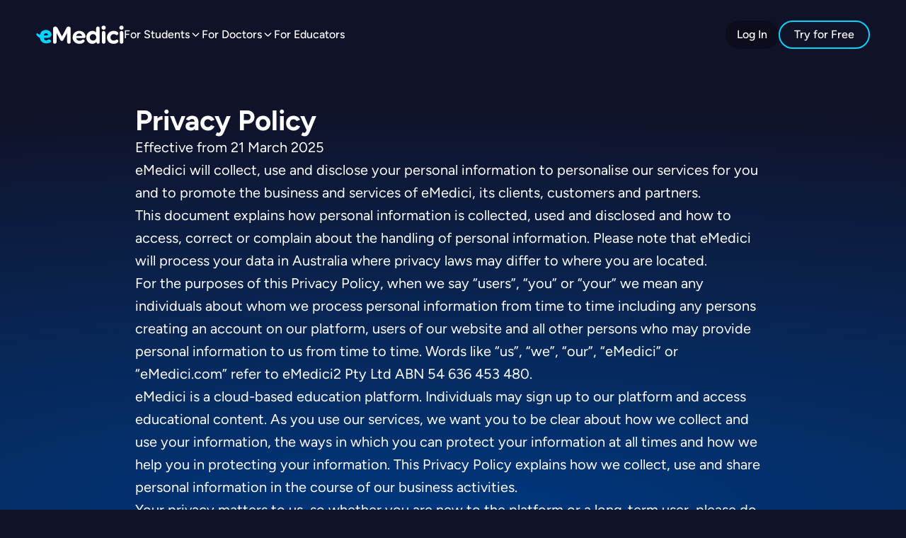

--- FILE ---
content_type: text/html; charset=utf-8
request_url: https://emedici.com/privacy
body_size: 13154
content:
<!DOCTYPE html>
<html
    lang="en"
    data-collection="pages"
    
>
    <head>
        <meta charset="utf-8" />
        <meta http-equiv="X-UA-Compatible" content="IE=edge" />
        <meta name="viewport" content="width=device-width, initial-scale=1" />
        <link rel="preload" as="style" href="https://emedici.com/build/assets/site-D7qYIdAb.css" /><link rel="modulepreload" as="script" href="https://emedici.com/build/assets/site-Dah5dHvi.js" /><link rel="stylesheet" href="https://emedici.com/build/assets/site-D7qYIdAb.css" /><script type="module" src="https://emedici.com/build/assets/site-Dah5dHvi.js"></script>
        <title>Privacy Policy - eMedici</title>
<meta property="og:type" content="website" />
<meta property="og:title" content="Privacy Policy" />
<meta property="og:url" content="https://emedici.com/privacy" />
<meta property="og:site_name" content="eMedici" />
<meta property="og:locale" content="en_AU" />
<meta name="twitter:card" content="summary_large_image" />
<meta name="twitter:title" content="Privacy Policy" />
<meta property="og:image" content="https://emedici.com/img/asset/YXNzZXRzL29nL2RlZmF1bHQucG5n/default.png?p=seo_pro_og&s=4edec216b6e2bb500107227b8adb0609" />
<meta property="og:image:width" content="1200" />
<meta property="og:image:height" content="630" />
<meta property="og:image:alt" content="" />
<meta name="twitter:image" content="https://emedici.com/img/asset/YXNzZXRzL29nL2RlZmF1bHQucG5n/default.png?p=seo_pro_twitter&s=8f450ae7db90254e697c41c095aa8dd0" />
<meta name="twitter:image:alt" content="" />
<link href="https://emedici.com" rel="home" />
<link href="https://emedici.com/privacy" rel="canonical" />
        <link
            rel="icon"
            type="image/png"
            href="/favicon.png"
        />
        <link
            rel="apple-touch-icon"
            href="/apple-touch-icon.png"
        />
        
            <!-- Google Tag Manager -->
            <!-- prettier-ignore -->
            <script>(function(w,d,s,l,i){w[l]=w[l]||[];w[l].push({'gtm.start':
                new Date().getTime(),event:'gtm.js'});var f=d.getElementsByTagName(s)[0],
                j=d.createElement(s),dl=l!='dataLayer'?'&l='+l:'';j.async=true;j.src=
                'https://www.googletagmanager.com/gtm.js?id='+i+dl;f.parentNode.insertBefore(j,f);
            })(window,document,'script','dataLayer','GTM-58TSDWTD');</script>
            <!-- End Google Tag Manager -->
        
    </head>

    <body class="stack grow">
        <header
            class="header row align-center"
            v-scope
            v-effect="stickyObserver($el)"
        >
            <div class="container row gap-xxl">
                <a
                    href="/"
                    class="logo"
                    style="font-size: 26px"
                >
                    <svg xmlns="http://www.w3.org/2000/svg" viewBox="0 0 300 63"><title>eMedici</title><path fill="currentColor" d="M57.801 56.288c0 3.56 2.484 6.126 6.127 6.126 3.56 0 6.126-2.567 6.126-6.126V25.49L82.39 48.754c1.242 2.318 2.815 4.222 5.712 4.222 2.815 0 4.388-1.904 5.547-4.222l12.336-23.264v30.798c0 3.56 2.566 6.126 6.209 6.126 3.56 0 6.043-2.567 6.043-6.126V11.085c0-4.305-3.063-7.451-7.368-7.451-2.98 0-5.464 1.655-6.954 4.553l-15.564 29.39L73.283 8.932c-1.656-3.146-4.222-5.298-7.617-5.298-4.553 0-7.865 3.311-7.865 7.865zM124.758 40.806c0 12.501 9.687 22.022 22.933 22.022 8.362 0 13.246-3.312 15.564-5.381 1.49-1.242 2.65-2.898 2.65-4.72 0-2.897-2.07-4.801-4.885-4.801-1.242 0-2.318.414-3.312 1.076-2.235 1.739-4.719 3.394-9.19 3.394-6.208 0-10.762-3.808-11.507-9.438h26.99c3.145 0 5.05-2.07 5.05-5.132 0-9.935-9.356-19.456-21.277-19.456-13.081 0-23.016 9.935-23.016 22.436zm12.253-5.133c1.076-4.802 5.216-8.362 10.597-8.362 4.885 0 9.107 3.726 9.852 8.362zM211.336 3.634c-3.56 0-6.043 2.483-6.043 5.96v14.489c-2.98-3.56-7.451-5.713-12.75-5.713-11.425 0-21.028 9.935-21.028 22.436s9.355 22.022 20.614 22.022c5.795 0 10.68-2.567 14.157-7.037v1.076c0 3.229 2.235 5.547 5.547 5.547 3.229 0 5.547-2.318 5.547-5.547V9.594c0-3.477-2.484-5.96-6.044-5.96zm-16.723 48.183c-6.375 0-11.094-4.967-11.094-11.177 0-6.292 4.719-11.176 11.094-11.176s11.093 4.884 11.093 11.176c0 6.21-4.718 11.177-11.093 11.177zM230.855 14.396c4.222 0 7.202-2.897 7.202-6.954 0-3.974-2.98-6.954-7.202-6.954-4.305 0-7.286 2.98-7.286 6.954 0 4.057 2.98 6.954 7.286 6.954zm0 4.388c-3.643 0-6.127 2.567-6.127 6.126v31.378c0 3.56 2.484 6.126 6.127 6.126 3.56 0 6.043-2.567 6.043-6.126V24.91c0-3.56-2.483-6.126-6.043-6.126zM242.177 40.806c0 12.501 9.687 22.022 22.933 22.022 7.12 0 11.839-2.98 13.743-4.554 1.325-1.076 2.484-2.814 2.484-4.636 0-3.228-2.236-5.547-5.382-5.547-1.324 0-2.483.58-3.56 1.242-1.159.91-3.477 2.484-7.037 2.484-6.457 0-11.176-4.967-11.176-11.177 0-6.292 4.719-11.176 11.176-11.176 3.064 0 5.299 1.242 6.623 2.152.994.58 2.319 1.242 3.56 1.242 3.312 0 5.547-2.4 5.547-5.63 0-2.07-1.407-4.056-3.229-5.215-1.82-1.242-5.712-3.643-12.335-3.643-13.246 0-23.347 9.935-23.347 22.436zM291.914 14.396c4.222 0 7.203-2.897 7.203-6.954 0-3.974-2.98-6.954-7.203-6.954-4.305 0-7.285 2.98-7.285 6.954 0 4.057 2.98 6.954 7.285 6.954zm0 4.388c-3.643 0-6.126 2.567-6.126 6.126v31.378c0 3.56 2.483 6.126 6.126 6.126 3.56 0 6.044-2.567 6.044-6.126V24.91c0-3.56-2.484-6.126-6.044-6.126z"/><path fill="#00D5FF" d="M33.616 15.32c10.09 0 16.14 5.604 18.553 12.546 2.58 7.421-3.89 13.673-11.842 14.284-5.301.408-9.83.612-13.588.612 0 4.306 3.036 8.688 7.534 8.688 4.525 0 4.525-3.231 8.351-3.666 5.058-.574 9.207 3.445 9.207 6.226s-3.442 4.344-7.417 5.515c-3.975 1.172-5.535 1.532-9.458 1.532-12.617 0-20.629-7.024-22.063-18.886C6.203 40.826-.042 31.475.92 28.817c1.4-3.866 4.247-1.56 7.555.57l.383.245c1.432.904 2.942 1.73 4.452 1.98 2.16-10.285 9.598-16.292 20.306-16.292zm.192 11.387c-4.402 0-7.312 2.656-7.312 6.866 4.874.328 8.792.304 11.754-.073.85-.108 2.688-.607 2.381-2.117-.676-2.947-3.217-4.676-6.823-4.676z"/></svg>
                </a>

                <nav class="grow row">
                    <div class="row gap-lg hide-md-down">
                        
                            
                                <div class="header-dropdown">
                                    <button
                                        class="header-link color-inherit row gap-px weight-medium"
                                        aria-expanded="true"
                                    >
                                        For Students
                                        <svg xmlns="http://www.w3.org/2000/svg" viewBox="0 0 24 24" class="icon text-xs"><path fill="none" stroke="currentColor" stroke-linecap="round" stroke-linejoin="round" stroke-width="2" d="m6 9l6 6l6-6"/></svg>
                                    </button>

                                    <div class="menu">
                                        <div
                                            class="container row dividers align-stretch"
                                        >
                                            
                                            
                                                <div
                                                    class="grow grid align-stretch"
                                                    style="--grid-min: 25ch"
                                                >
                                                    
                                                        <a
                                                            href="/products/clinical-medicine"
                                                            class="menu-item stack gap-md p-md"
                                                            style="
                                                                /*width: 25ch;*/
                                                                --color-accent: #D68BFF;
                                                                --color-accent-text: #D68BFF;
                                                                --color-product-bg: #310076;
                                                            "
                                                        >
                                                            <div
                                                                class="stack justify-center no-shrink"
                                                                style="
                                                                    height: 2em;
                                                                "
                                                            >
                                                                <img
                                                                    src="/assets/products/clinical-medicine.svg"
                                                                    alt=""
                                                                    style="
                                                                        height: 80%;
                                                                    "
                                                                />
                                                            </div>

                                                            <div
                                                                class="stack gap-xxs"
                                                            >
                                                                <div
                                                                    class="color-accent text-sm"
                                                                >
                                                                    Clinical Medicine
                                                                </div>

                                                                <div
                                                                    class="content text-xxs color-muted"
                                                                >
                                                                    MCQs, OSCEs, and Case Studies for clinical medical students.
                                                                </div>
                                                            </div>
                                                        </a>
                                                    
                                                        <a
                                                            href="/products/basic-science"
                                                            class="menu-item stack gap-md p-md"
                                                            style="
                                                                /*width: 25ch;*/
                                                                --color-accent: #48FE81;
                                                                --color-accent-text: #48FE81;
                                                                --color-product-bg: #003711;
                                                            "
                                                        >
                                                            <div
                                                                class="stack justify-center no-shrink"
                                                                style="
                                                                    height: 2em;
                                                                "
                                                            >
                                                                <img
                                                                    src="/assets/products/basic-science.svg"
                                                                    alt=""
                                                                    style="
                                                                        height: 100%;
                                                                    "
                                                                />
                                                            </div>

                                                            <div
                                                                class="stack gap-xxs"
                                                            >
                                                                <div
                                                                    class="color-accent text-sm"
                                                                >
                                                                    Basic Science
                                                                </div>

                                                                <div
                                                                    class="content text-xxs color-muted"
                                                                >
                                                                    MCQs and OSCEs for pre-clinical medical students.
                                                                </div>
                                                            </div>
                                                        </a>
                                                    
                                                        <a
                                                            href="/products/junior-doctor"
                                                            class="menu-item stack gap-md p-md"
                                                            style="
                                                                /*width: 25ch;*/
                                                                --color-accent: #00C2FF;
                                                                --color-accent-text: #00C2FF;
                                                                --color-product-bg: #004D77;
                                                            "
                                                        >
                                                            <div
                                                                class="stack justify-center no-shrink"
                                                                style="
                                                                    height: 2em;
                                                                "
                                                            >
                                                                <img
                                                                    src="/assets/products/junior-doctor.svg"
                                                                    alt=""
                                                                    style="
                                                                        height: 100%;
                                                                    "
                                                                />
                                                            </div>

                                                            <div
                                                                class="stack gap-xxs"
                                                            >
                                                                <div
                                                                    class="color-accent text-sm"
                                                                >
                                                                    Junior Doctor
                                                                </div>

                                                                <div
                                                                    class="content text-xxs color-muted"
                                                                >
                                                                    Build your confidence on the wards in preparation for internship.
                                                                </div>
                                                            </div>
                                                        </a>
                                                    
                                                        <a
                                                            href="/products/basic-pathological-sciences"
                                                            class="menu-item stack gap-md p-md"
                                                            style="
                                                                /*width: 25ch;*/
                                                                --color-accent: #FE6358;
                                                                --color-accent-text: #FE6358;
                                                                --color-product-bg: #420017;
                                                            "
                                                        >
                                                            <div
                                                                class="stack justify-center no-shrink"
                                                                style="
                                                                    height: 2em;
                                                                "
                                                            >
                                                                <img
                                                                    src="/assets/products/bps.svg"
                                                                    alt=""
                                                                    style="
                                                                        height: 100%;
                                                                    "
                                                                />
                                                            </div>

                                                            <div
                                                                class="stack gap-xxs"
                                                            >
                                                                <div
                                                                    class="color-accent text-sm"
                                                                >
                                                                    Basic Pathological Sciences
                                                                </div>

                                                                <div
                                                                    class="content text-xxs color-muted"
                                                                >
                                                                    Prep for the RCPA Basic Pathological Sciences (BPS) examination.
                                                                </div>
                                                            </div>
                                                        </a>
                                                    
                                                </div>
                                            
                                            
                                            
                                                <div
                                                    class="grow stack text-sm nowrap"
                                                >
                                                    
                                                        <a
                                                            href="/educational-webinar-series"
                                                            class="menu-item p-sm"
                                                        >
                                                            Educational Webinar Series
                                                        </a>
                                                    
                                                        <a
                                                            href="/ambassador-program"
                                                            class="menu-item p-sm"
                                                        >
                                                            Ambassador Program
                                                        </a>
                                                    
                                                        <a
                                                            href="/blog"
                                                            class="menu-item p-sm"
                                                        >
                                                            Study Blog
                                                        </a>
                                                    
                                                </div>
                                            
                                        </div>
                                    </div>
                                </div>
                            
                        
                            
                                <div class="header-dropdown">
                                    <button
                                        class="header-link color-inherit row gap-px weight-medium"
                                        aria-expanded="true"
                                    >
                                        For Doctors
                                        <svg xmlns="http://www.w3.org/2000/svg" viewBox="0 0 24 24" class="icon text-xs"><path fill="none" stroke="currentColor" stroke-linecap="round" stroke-linejoin="round" stroke-width="2" d="m6 9l6 6l6-6"/></svg>
                                    </button>

                                    <div class="menu">
                                        <div
                                            class="container row dividers align-stretch"
                                        >
                                            
                                            
                                                <div
                                                    class="grow grid align-stretch"
                                                    style="--grid-min: 25ch"
                                                >
                                                    
                                                        <a
                                                            href="/products/clinical-medicine"
                                                            class="menu-item stack gap-md p-md"
                                                            style="
                                                                /*width: 25ch;*/
                                                                --color-accent: #D68BFF;
                                                                --color-accent-text: #D68BFF;
                                                                --color-product-bg: #310076;
                                                            "
                                                        >
                                                            <div
                                                                class="stack justify-center no-shrink"
                                                                style="
                                                                    height: 2em;
                                                                "
                                                            >
                                                                <img
                                                                    src="/assets/products/clinical-medicine.svg"
                                                                    alt=""
                                                                    style="
                                                                        height: 80%;
                                                                    "
                                                                />
                                                            </div>

                                                            <div
                                                                class="stack gap-xxs"
                                                            >
                                                                <div
                                                                    class="color-accent text-sm"
                                                                >
                                                                    Clinical Medicine
                                                                </div>

                                                                <div
                                                                    class="content text-xxs color-muted"
                                                                >
                                                                    MCQs and clinical case scenarios for international medical graduates.
                                                                </div>
                                                            </div>
                                                        </a>
                                                    
                                                        <a
                                                            href="/products/junior-doctor"
                                                            class="menu-item stack gap-md p-md"
                                                            style="
                                                                /*width: 25ch;*/
                                                                --color-accent: #00C2FF;
                                                                --color-accent-text: #00C2FF;
                                                                --color-product-bg: #004D77;
                                                            "
                                                        >
                                                            <div
                                                                class="stack justify-center no-shrink"
                                                                style="
                                                                    height: 2em;
                                                                "
                                                            >
                                                                <img
                                                                    src="/assets/products/junior-doctor.svg"
                                                                    alt=""
                                                                    style="
                                                                        height: 100%;
                                                                    "
                                                                />
                                                            </div>

                                                            <div
                                                                class="stack gap-xxs"
                                                            >
                                                                <div
                                                                    class="color-accent text-sm"
                                                                >
                                                                    Junior Doctor
                                                                </div>

                                                                <div
                                                                    class="content text-xxs color-muted"
                                                                >
                                                                    Build your confidence on the wards with MCQs and clinical case scenarios designed to support Australian interns and residents as CPD.
                                                                </div>
                                                            </div>
                                                        </a>
                                                    
                                                        <a
                                                            href="/products/gp"
                                                            class="menu-item stack gap-md p-md"
                                                            style="
                                                                /*width: 25ch;*/
                                                                --color-accent: #797EFF;
                                                                --color-accent-text: #797EFF;
                                                                --color-product-bg: #000189;
                                                            "
                                                        >
                                                            <div
                                                                class="stack justify-center no-shrink"
                                                                style="
                                                                    height: 2em;
                                                                "
                                                            >
                                                                <img
                                                                    src="/assets/products/gp.svg"
                                                                    alt=""
                                                                    style="
                                                                        height: 100%;
                                                                    "
                                                                />
                                                            </div>

                                                            <div
                                                                class="stack gap-xxs"
                                                            >
                                                                <div
                                                                    class="color-accent text-sm"
                                                                >
                                                                    GP AKT/KFP
                                                                </div>

                                                                <div
                                                                    class="content text-xxs color-muted"
                                                                >
                                                                    MCQs for registrars preparing for Australian general practice written examinations.
                                                                </div>
                                                            </div>
                                                        </a>
                                                    
                                                        <a
                                                            href="/products/gpra-clinical-cases"
                                                            class="menu-item stack gap-md p-md"
                                                            style="
                                                                /*width: 25ch;*/
                                                                --color-accent: #C9D73D;
                                                                --color-accent-text: #C9D73D;
                                                                --color-product-bg: #292D00;
                                                            "
                                                        >
                                                            <div
                                                                class="stack justify-center no-shrink"
                                                                style="
                                                                    height: 2em;
                                                                "
                                                            >
                                                                <img
                                                                    src="/assets/products/gpra.svg"
                                                                    alt=""
                                                                    style="
                                                                        height: 100%;
                                                                    "
                                                                />
                                                            </div>

                                                            <div
                                                                class="stack gap-xxs"
                                                            >
                                                                <div
                                                                    class="color-accent text-sm"
                                                                >
                                                                    GPRA Clinical Cases
                                                                </div>

                                                                <div
                                                                    class="content text-xxs color-muted"
                                                                >
                                                                    Simulated consultations and case discussions for GP registrars preparing for ACRRM and RACGP clinical exams.
                                                                </div>
                                                            </div>
                                                        </a>
                                                    
                                                        <a
                                                            href="https://www.amc.org.au/mcq-preparation-app/"
                                                            class="menu-item stack gap-md p-md"
                                                            style="
                                                                /*width: 25ch;*/
                                                                --color-accent: #ffffff;
                                                                --color-accent-text: #ffffff;
                                                                --color-product-bg: ;
                                                            "
                                                        >
                                                            <div
                                                                class="stack justify-center no-shrink"
                                                                style="
                                                                    height: 2em;
                                                                "
                                                            >
                                                                <img
                                                                    src="/assets/partners/amc-horizontal.svg"
                                                                    alt=""
                                                                    style="
                                                                        height: 60%;
                                                                    "
                                                                />
                                                            </div>

                                                            <div
                                                                class="stack gap-xxs"
                                                            >
                                                                <div
                                                                    class="color-accent text-sm"
                                                                >
                                                                    AMC MCQ Questions
                                                                </div>

                                                                <div
                                                                    class="content text-xxs color-muted"
                                                                >
                                                                    MCQs for international medical graduates preparing for the AMC exam.
                                                                </div>
                                                            </div>
                                                        </a>
                                                    
                                                        <a
                                                            href="/products/basic-pathological-sciences"
                                                            class="menu-item stack gap-md p-md"
                                                            style="
                                                                /*width: 25ch;*/
                                                                --color-accent: #FE6358;
                                                                --color-accent-text: #FE6358;
                                                                --color-product-bg: #420017;
                                                            "
                                                        >
                                                            <div
                                                                class="stack justify-center no-shrink"
                                                                style="
                                                                    height: 2em;
                                                                "
                                                            >
                                                                <img
                                                                    src="/assets/products/bps.svg"
                                                                    alt=""
                                                                    style="
                                                                        height: 100%;
                                                                    "
                                                                />
                                                            </div>

                                                            <div
                                                                class="stack gap-xxs"
                                                            >
                                                                <div
                                                                    class="color-accent text-sm"
                                                                >
                                                                    Basic Pathological Sciences
                                                                </div>

                                                                <div
                                                                    class="content text-xxs color-muted"
                                                                >
                                                                    Prep for the RCPA Basic Pathological Sciences (BPS) examination.
                                                                </div>
                                                            </div>
                                                        </a>
                                                    
                                                        <a
                                                            href="/products/cwh-ptp"
                                                            class="menu-item stack gap-md p-md"
                                                            style="
                                                                /*width: 25ch;*/
                                                                --color-accent: #FFBF58;
                                                                --color-accent-text: #FFBF58;
                                                                --color-product-bg: #5c2500;
                                                            "
                                                        >
                                                            <div
                                                                class="stack justify-center no-shrink"
                                                                style="
                                                                    height: 2em;
                                                                "
                                                            >
                                                                <img
                                                                    src="/assets/products/cwh-ptp.svg"
                                                                    alt=""
                                                                    style="
                                                                        height: 100%;
                                                                    "
                                                                />
                                                            </div>

                                                            <div
                                                                class="stack gap-xxs"
                                                            >
                                                                <div
                                                                    class="color-accent text-sm"
                                                                >
                                                                    CWH/PTP
                                                                </div>

                                                                <div
                                                                    class="content text-xxs color-muted"
                                                                >
                                                                    Prep for the RANZCOG Certificate of Women's Health and Associate Training Program (Procedural) exam.
                                                                </div>
                                                            </div>
                                                        </a>
                                                    
                                                </div>
                                            
                                            
                                            
                                                <div
                                                    class="grow stack text-sm nowrap"
                                                >
                                                    
                                                        <a
                                                            href="/ambassador-program"
                                                            class="menu-item p-sm"
                                                        >
                                                            Ambassador Program
                                                        </a>
                                                    
                                                        <a
                                                            href="/educational-webinar-series"
                                                            class="menu-item p-sm"
                                                        >
                                                            Educational Webinar Series
                                                        </a>
                                                    
                                                        <a
                                                            href="/blog"
                                                            class="menu-item p-sm"
                                                        >
                                                            Study Blog
                                                        </a>
                                                    
                                                </div>
                                            
                                        </div>
                                    </div>
                                </div>
                            
                        
                            
                                <a class="header-link" href="/educators">
                                    For Educators
                                </a>
                            
                        
                    </div>

                    <div class="row gap-sm push-end">
                        <a
                            href="https://app.emedici.com/login"
                            class="btn btn--transparent pill color-inherit hide-sm"
                        >
                            Log In
                        </a>

                        <a
                            href="https://app.emedici.com/register"
                            class="btn btn--wide btn--outline-accent pill hide-sm"
                        >
                            Try for Free
                        </a>

                        <ui-disclosure
                            id="header-menu"
                            class="header-menu hide-lg-up"
                        >
                            <button
                                class="btn btn--transparent btn--icon text-md"
                            >
                                <svg xmlns="http://www.w3.org/2000/svg" viewBox="0 0 24 24" class="icon icon-open"><path fill="none" stroke="currentColor" stroke-linecap="round" stroke-linejoin="round" stroke-width="2" d="M4 8h16M4 16h16"/></svg>
                                <svg xmlns="http://www.w3.org/2000/svg" viewBox="0 0 24 24" class="icon icon-close"><path fill="none" stroke="currentColor" stroke-linecap="round" stroke-linejoin="round" stroke-width="2" d="M18 6L6 18M6 6l12 12"/></svg>
                            </button>

                            <div
                                class="menu stack gap-md justify-center text-lg p-xl"
                                hidden
                            >
                                <div class="stack gap-sm">
                                    
                                        <a
                                            href="/students"
                                            class="menu-item p-sm justify-center"
                                        >
                                            For Students
                                        </a>
                                    
                                        <a
                                            href="/doctors"
                                            class="menu-item p-sm justify-center"
                                        >
                                            For Doctors
                                        </a>
                                    
                                        <a
                                            href="/educators"
                                            class="menu-item p-sm justify-center"
                                        >
                                            For Educators
                                        </a>
                                    
                                </div>
                                <hr />
                                <div class="stack gap-sm">
                                    <a
                                        href="https://app.emedici.com/login"
                                        class="btn btn--transparent pill color-inherit"
                                    >
                                        Log In
                                    </a>

                                    <a
                                        href="https://app.emedici.com/register"
                                        class="btn btn--wide btn--outline-accent pill"
                                    >
                                        Try for Free
                                    </a>
                                </div>
                            </div>
                        </ui-disclosure>
                    </div>
                </nav>
            </div>
        </header>

        <main class="grow stack">
            
    <section class="section">
    <div class="container measure">
        <div class="content text-md">
            
                
                    <h2>Privacy Policy</h2><blockquote><p>Effective from 21 March 2025</p></blockquote><p>eMedici will collect, use and disclose your personal information to personalise our services for you and to promote the business and services of eMedici, its clients, customers and partners.</p><p>This document explains how personal information is collected, used and disclosed and how to access, correct or complain about the handling of personal information. Please note that eMedici will process your data in Australia where privacy laws may differ to where you are located.</p><p>For the purposes of this Privacy Policy, when we say “users”, “you” or “your” we mean any individuals about whom we process personal information from time to time including any persons creating an account on our platform, users of our website and all other persons who may provide personal information to us from time to time. Words like “us”, “we”, “our”, “eMedici” or “eMedici.com” refer to eMedici2 Pty Ltd ABN 54 636 453 480.</p><p>eMedici is a cloud-based education platform. Individuals may sign up to our platform and access educational content. As you use our services, we want you to be clear about how we collect and use your information, the ways in which you can protect your information at all times and how we help you in protecting your information. This Privacy Policy explains how we collect, use and share personal information in the course of our business activities.</p><p>Your privacy matters to us, so whether you are new to the platform or a long-term user, please do take the time to get to know our practices and read through this Privacy Policy and if you have any questions please contact us. If you require a copy of this Privacy Policy in a particular form, please let us know and we will arrange to provide this to you.</p><h2>What information do we collect?</h2><p>Information gathered during registration: When you sign up for our services, or register to use our platform, we collect and process certain personal information and data on you which includes:</p><p><strong>If you are an individual:</strong> information relating to your industry and operations, profession and specialties, education and qualifications, contact details including your name (first, last and middle name, where applicable), phone number, address, city, state, zip/postal code, country, email address, and date of birth, profile data (including password and username, log-ins), technical data (IP address, browser type, other technology on the device used and usage data), including on the frequency of your use of our platform and website. We also collect marketing and communications data, including your preferences for receiving marketing and related communications from us.</p><p><strong>If you are an organisation:</strong> certain data (which is not personal data) in order to provide our services to you and your users, including your business or company name, and payment information. If you are an individual representative of an organisation with whom we engage in offering and providing our services, we will also collect your contact details and marketing and communications’ preferences.</p><p>We may, in the future, include other optional requests for information from you, to help us update, improve or tailor the platform for you and/or deliver personalised information to you. You do not have to provide any additional personal information and can opt out of any such request for information at any time from us by clicking ‘unsubscribe’ if it is on any of the relevant communications from us or otherwise by emailing us at <a href="mailto:support@emedici.com">support@emedici.com</a>. Any information you do choose to provide to us will be held and protected by us in accordance with the terms of this Privacy Policy.</p><p>We may collect personal information through various means, including our app, website(s), social media pages, phone calls with you, forms completed by you or other correspondence with you. In some circumstances, we collect information about you from publicly accessible sources, such as LinkedIn and Facebook.</p><p>If at any time you provide the personal information of another person to us, then you must ensure that, and we will assume, that person has read, understands and acknowledges the terms of this Privacy Policy. We will treat and protect that person’s information in the same way as set out in this Privacy Policy.</p><p><strong>Usage Data:</strong> We may collect information about the services you use and how you use them and/or the platform. This usage data and information may include:</p><ul><li><p>Device-specific information: such as your hardware model, operating system version, unique device identifiers, and mobile network information including phone number. We may associate your device identifiers or phone number with your account. We also automatically collect your browser type and browser software version to optimise the presentation of the platform to your platform and to maintain a record of your activity on the platform.</p></li><li><p>Log information: when you use our services or view content provided by us, we may automatically collect and store certain information including:</p><ul><li><p>details of how you used the service, such as search queries</p></li><li><p>Internet Protocol (IP) address including a log file of IP addresses that access the platform. We may also collect IP address and other system information for purposes of statistical analysis and to maintain the trust and security of the platform. We will not use IP addresses or other system information to identify a user unless we determine, in our sole discretion, that it is necessary to improve our services or to enforce compliance with our policies or agreements with users to protect our service, platform, customers, users and others. Notwithstanding this, we gather only that information that is reasonably necessary for us to operate and improve the platform and otherwise conduct our business. We use commercially reasonable efforts to ensure our collection of information does not interfere with the operation or security of your system</p></li><li><p>device event information such as crashes, system activity, hardware settings, browser type, browser language, the date and time of your request and referral URL.</p></li></ul></li><li><p>Location information: when you use a location-enabled service or device, we may collect and process information about your location. We may also use various technologies to determine location, such as sensor data from your device and IP addresses. We may collect this data in order to pre-complete forms for you, and to allow relevant suggestions of our services.</p></li><li><p>Local storage: we may collect and store information, including personal information, locally on your device using mechanisms such as browser web storage (including HTML 5) and application data caches.</p></li><li><p>Cookies and anonymous identifiers: we may use various technologies to collect and store information when you visit our platform, including cookies, which are a small text file containing small amounts of information which is downloaded to/stored on your computer (or other internet enabled devices, such as a smartphone or tablet) when you visit a website. Cookies may collect personal information about you. Cookies help us remember information about your visit to our website, like your country and other settings. Cookies allow us to understand who has seen which webpages and possibly advertisements, to determine how frequently particular pages are visited and to determine the most popular areas of our website. They can also help us to operate our website more efficiently and make your next visit easier.</p></li><li><p>We may send one or more cookies or anonymous identifiers to your device. We may use persistent cookies (which remain on your computer even after you close your browser) to store information that may speed up your use of our website for any of your future visits to the website.</p></li><li><p>We may also use session cookies (which no longer remain after you end your browsing session) to help manage the display and presentation of information on the website. Certain third parties (including, for example, advertising networks and providers of external services like web traffic analysis services) may also use cookies, over which we have no control. These cookies are likely to be analytical/performance cookies or targeting cookies. You should review the privacy policies of such third parties to understand how they use and protect your personal data.</p></li></ul><h2>What we use your personal information for?</h2><p>We use the personal information we collect from your use of our services, from information you enter on the platform, and information gathered during registration for a number of purposes, including to:</p><ul><li><p>report to universities, the Australian Medical Council Limited, institutions or other organisations where your use of the platform is facilitated through an email address or access code provided to you by the Australian Medical Council Limited, such university, institution or other organisation;</p></li><li><p>enable us to provide, maintain, protect and improve the services and our products offered to you, to operate our business and develop new services, and to help us protect you and the platform;</p></li><li><p>offer you specific and relevant information – like educational recommendations – in connection with the provision of our services;</p></li><li><p>assist you in pursuing connections or interactions with other users as part of our services;</p></li><li><p>comply with our legal responsibilities and assist governments and law enforcement agencies or regulators;</p></li><li><p>support our internal business purposes (including administration, planning and software and content development);</p></li><li><p>based on your preferences, issue marketing materials, including promotions to you; and</p></li><li><p>contact you to inform you about updates to the Platform and Services and provide information relating to transactions you may conduct on the Platform.</p></li></ul><h3>Direct marketing</h3><p>We may use your personal information to send you direct marketing communications about the services or our related services. This may be in the form of email, post, SMS, telephone or targeted online advertisements. This may also include email communications, including information that we think may be of interest to you, and information on upcoming changes or improvements. When you receive any permitted electronic marketing communications from us, you may opt out of receiving further marketing communications by following the opt-out instructions provided in the communication or by contacting us at administrator@emedici.com. Please specify whether you would like us to stop all forms of marketing or just a particular type (e.g. email). You can also change the way your browser manages cookies, which may be used to deliver online advertising, by following the settings on your browser.</p><h2>Accessing, correcting and updating your personal information</h2><p>To request access to personal information we hold about you, please contact us. If that information is incorrect, out of date or incomplete, we strive to give you ways to update it quickly or to delete it – unless we have to keep that information for legitimate business or legal purposes.</p><p>When requesting access or changes to your personal information, we may ask you to verify your identity before we act on your request. There are some circumstances in which we are not required to give you access to your personal information. We may reject requests that are unlawful, frivolous, vexatious, unreasonably repetitive, require disproportionate technical effort (for example, developing a new system or fundamentally changing existing practices), that we believe risk the privacy, health or safety of others, or would be otherwise be extremely impractical (for example requests concerning information on our backup systems or unique ID data on users).</p><p>Where we provide information access and correction, we will do so for free, except where in our opinion it would require a disproportionate effort or cost for us to do so. We may require you to meet our reasonable costs in providing you with access including for photocopying and postage. Where you correct, update or otherwise provide personal information, you represent to us that the information you provide to us is, having regard to the circumstances, accurate, up to date and complete, having regard to the purposes of the disclosure, and not misleading or deceptive. We will respond to any requests to change your personal information within a reasonable timeframe and will take all reasonable steps to ensure that the personal information we hold about you remains accurate, up-to-date and complete.</p><h2>Information we share / disclose to other parties</h2><p><strong>Third Party Service Providers:</strong> We provide your information to Third Party Service Providers to help manage our business and deliver services which broadly include:</p><ul><li><p>IT service providers who help manage our IT and back office systems including the hosting and storage of personal data;</p></li><li><p>Messaging service providers;</p></li><li><p>Email validation;</p></li><li><p>Security and performance service providers;</p></li><li><p>Customer relationship management, support requests and invoicing; and</p></li><li><p>Internal communication systems providers.</p></li></ul><p>Some of these providers use ‘cloud based’ IT applications or systems, which means that your personal data will be hosted on their servers, but under our control and direction.</p><p>We request all our third party service providers to respect the confidentiality, privacy and security of personal data and our contracts with them include obligations for them to comply with applicable privacy laws and to use any personal information we share with them solely for the purpose of providing services to us.</p><p><strong>For legal reasons:</strong> we may share or limit access to your personal information if we have a good-faith belief that access, use, preservation or disclosure of, or restriction therefrom, the information is reasonably necessary to comply with any applicable legal, regulatory or other administrative or governmental process, enquiry or action, enforce any agreement with you or investigate any potential breach, detect, prevent, or otherwise address any potential fraud, security or technical issues, or protect against potential harm to the rights, property or safety of our users, us or the public. We may also disclose personal information where we are required to do so by applicable laws.</p><p><strong>Restructure of our Business:</strong> If we are involved in or contemplate a merger, acquisition, asset sale, corporate restructure or other similar transaction, we may disclose certain information regarding the platform and the services, which may include personal information, to potential purchasers or investors for our legitimate business purposes. We will do so subject to acceptable confidentiality obligations being granted to us.</p><p><strong>Anonymised/ Aggregated Information:</strong> We may use and disclose to any person any de-identified information (not personally identifiable on its own or in combination with any other information held by us) we obtain from users’ use of the platform, including statistical information of your use of our services which is in aggregated and anonymised form.</p><p><strong>With your organisation:</strong> If your access to our platform is facilitated through an email address or access code provided to you by the Australian Medical Council Limited, a university, institution or other organisation then we may provide information we collect about you, including your usage data, with the Australian Medical Council Limited or such university, institution or other organisation.</p><h3>International transfers</h3><p>Your personal information may be disclosed, transferred to or processed outside of your country of residence including to Australia, New Zealand, the United States, Europe and Asia Pacific.</p><h2>Application</h2><p>Our Privacy Policy applies to all services provided by us. Our Privacy Policy does not apply to services offered by other companies or individuals who are not eMedici, including products or sites that may be displayed to you on our website or as part of our services. By clicking on a link, logo or other item, please note that you may no longer be on the platform. To check what internet location you are on, always note the URL at the top and/or bottom of your browser. We encourage you to read the posted privacy statement of any website whenever interacting with it.</p><h2>How long do we keep your personal information?</h2><p>We will retain your personal information for as long as is reasonably necessary for the purposes for which we collect this information. In some limited circumstances we may retain your personal information for longer periods of time, for instance where we are required to do so in accordance with legal, regulatory, tax or accounting requirements. In specific circumstances we may also retain your personal information for longer periods of time so that we have an accurate record of your dealings with us in the event of any complaints or challenges, or if we reasonably believe there is a prospect of litigation relating to your personal information or dealings. We aim to maintain our services in a manner that protects information from accidental or malicious destruction.</p><h2>Security</h2><p>We recognise our responsibility to protect the personal information that you entrust to us. We take security very seriously and work together with you, developers and external security experts to design security into our products from the ground up (including through implementing privacy by design and security by design measures). We store most information about you in computer systems and databases operated by either us or our external cloud service providers. Some information about you may be recorded in paper files that we store securely. As the transmission of information across the internet is not completely secure we cannot guarantee the security of your information transmitted to our website and issues can arise.</p><h2>Enforcement and complaints</h2><p>If you have a complaint regarding this policy or any breach of applicable privacy laws, please contact us immediately to register your complaint and let us know what we can do to resolve it. If we do receive your formal written complaint, we will aim to respond to your complaint within a reasonable time and do everything reasonably practicable to resolve the complaint with you. We hope it won’t ever come to this, but if you’ve already contacted us and feel that your complaint cannot be resolved between us, you can contact the relevant local data protection supervisory authority. In Australia, this is the Office of the Australian Information Commissioner (OAIC). We will work with the appropriate regulatory and supervisory authorities, including local data protection authorities, to resolve any complaints regarding the transfer of personal information that we cannot resolve with you directly. Please note, you may choose to contact us in relation to a particular matter on an anonymous basis or using a pseudonym and, unless it is impracticable for us to do so or we will not be able to respond reasonably to your complaint, we will attempt to resolve your enquiry on such basis.</p><h2>Changes</h2><p>We may review or update our Privacy Policy from time to time. Revised versions will be available on our website and will apply to your use of the website, the platform and the services from the date of publication. Please regularly check these pages for the latest version of this notice. Any changes will take effect as soon as we publish the new Privacy Policy but where we have already collected information about you, we may take additional steps to inform you of any material changes to our Privacy Policy, including by posting on the website, through pop-up notices or via email.</p><h2>Contact us</h2><p>If you’ve got any questions or issues with your information, please contact us at: eMedici: C/- Waye-Harris Lawyers, Level 4, 12 Pirie Street, Adelaide SA 5000 or Email: <a href="mailto:support@emedici.com">support@emedici.com</a></p>

                
            
        </div>
    </div>
</section>




        </main>

        <footer
            class="bg-surface py-xxl"
            role="contentinfo"
            style="margin-top: var(--space-gutter)"
        >
            <div class="container stack gap-xxl">
                <div class="row wrap gap-gutter justify-between align-start">
                    <div
                        class="stack gap-xl align-start grow"
                        style="flex-basis: 20ch"
                    >
                        <h2 class="h3" style="max-width: 20ch">
                            Sign up for a free eMedici account to get started
                        </h2>

                        <a
                            href="https://app.emedici.com/register"
                            class="btn btn--outline-accent btn--wide rounded-full"
                        >
                            Try for Free
                        </a>

                        <a href="https://cpdaustralia.org" target="_blank">
                            
                                <img
                                    src="/assets/partners/cpd-australia-provider.svg"
                                    alt="CPD Australia Approved CPD Provider"
                                    style="height: 3.5em"
                                />
                            
                        </a>
                    </div>

                    <nav>
                        <ul
                            role="list"
                            class="row wrap gap-x-xxxl gap-y-xl align-start"
                        >
                            
                                <li class="stack gap-lg">
                                    <div class="h5">
                                        <a
                                            href=""
                                            class="color-inherit"
                                        >
                                            Products
                                        </a>
                                    </div>
                                    <ul
                                        role="list"
                                        class="text-sm stack gap-xs"
                                    >
                                        
                                            <li>
                                                <a
                                                    href="/products/clinical-medicine"
                                                    class="color-inherit"
                                                >
                                                    Clinical Medicine
                                                </a>
                                            </li>
                                        
                                            <li>
                                                <a
                                                    href="https://www.amc.org.au/mcq-preparation-app/"
                                                    class="color-inherit"
                                                >
                                                    AMC MCQ Questions
                                                </a>
                                            </li>
                                        
                                            <li>
                                                <a
                                                    href="/products/gpra-clinical-cases"
                                                    class="color-inherit"
                                                >
                                                    GPRA Clinical Cases
                                                </a>
                                            </li>
                                        
                                            <li>
                                                <a
                                                    href="/products/gp"
                                                    class="color-inherit"
                                                >
                                                    GP AKT/KFP
                                                </a>
                                            </li>
                                        
                                            <li>
                                                <a
                                                    href="/products/junior-doctor"
                                                    class="color-inherit"
                                                >
                                                    Junior Doctor
                                                </a>
                                            </li>
                                        
                                            <li>
                                                <a
                                                    href="/products/basic-science"
                                                    class="color-inherit"
                                                >
                                                    Basic Science
                                                </a>
                                            </li>
                                        
                                            <li>
                                                <a
                                                    href="/products/basic-pathological-sciences"
                                                    class="color-inherit"
                                                >
                                                    Basic Pathological Sciences
                                                </a>
                                            </li>
                                        
                                            <li>
                                                <a
                                                    href="/products/cwh-ptp"
                                                    class="color-inherit"
                                                >
                                                    CWH/PTP
                                                </a>
                                            </li>
                                        
                                    </ul>
                                </li>
                            
                                <li class="stack gap-lg">
                                    <div class="h5">
                                        <a
                                            href=""
                                            class="color-inherit"
                                        >
                                            Resources
                                        </a>
                                    </div>
                                    <ul
                                        role="list"
                                        class="text-sm stack gap-xs"
                                    >
                                        
                                            <li>
                                                <a
                                                    href="/about"
                                                    class="color-inherit"
                                                >
                                                    About Us
                                                </a>
                                            </li>
                                        
                                            <li>
                                                <a
                                                    href="/students"
                                                    class="color-inherit"
                                                >
                                                    eMedici for Students
                                                </a>
                                            </li>
                                        
                                            <li>
                                                <a
                                                    href="/doctors"
                                                    class="color-inherit"
                                                >
                                                    eMedici for Doctors
                                                </a>
                                            </li>
                                        
                                            <li>
                                                <a
                                                    href="/educators"
                                                    class="color-inherit"
                                                >
                                                    eMedici for Educators
                                                </a>
                                            </li>
                                        
                                            <li>
                                                <a
                                                    href="/blog"
                                                    class="color-inherit"
                                                >
                                                    Blog
                                                </a>
                                            </li>
                                        
                                            <li>
                                                <a
                                                    href="/educational-webinar-series"
                                                    class="color-inherit"
                                                >
                                                    Educational Webinar Series
                                                </a>
                                            </li>
                                        
                                            <li>
                                                <a
                                                    href="/ambassador-program"
                                                    class="color-inherit"
                                                >
                                                    Ambassador Program
                                                </a>
                                            </li>
                                        
                                    </ul>
                                </li>
                            
                                <li class="stack gap-lg">
                                    <div class="h5">
                                        <a
                                            href=""
                                            class="color-inherit"
                                        >
                                            Connect
                                        </a>
                                    </div>
                                    <ul
                                        role="list"
                                        class="text-sm stack gap-xs"
                                    >
                                        
                                            <li>
                                                <a
                                                    href="mailto:support@emedici.com"
                                                    class="color-inherit"
                                                >
                                                    Contact Us
                                                </a>
                                            </li>
                                        
                                            <li>
                                                <a
                                                    href="https://apps.apple.com/au/app/emedici-medical-education/id1607622919"
                                                    class="color-inherit"
                                                >
                                                    iOS App
                                                </a>
                                            </li>
                                        
                                            <li>
                                                <a
                                                    href="https://play.google.com/store/apps/details?id=com.emedici.eMedici"
                                                    class="color-inherit"
                                                >
                                                    Android App
                                                </a>
                                            </li>
                                        
                                            <li>
                                                <a
                                                    href="https://www.facebook.com/emedici.medical.education"
                                                    class="color-inherit"
                                                >
                                                    Facebook
                                                </a>
                                            </li>
                                        
                                            <li>
                                                <a
                                                    href="https://instagram.com/studywithemedici"
                                                    class="color-inherit"
                                                >
                                                    Instagram
                                                </a>
                                            </li>
                                        
                                            <li>
                                                <a
                                                    href="https://www.linkedin.com/company/emedici"
                                                    class="color-inherit"
                                                >
                                                    LinkedIn
                                                </a>
                                            </li>
                                        
                                    </ul>
                                </li>
                            
                        </ul>
                    </nav>
                </div>

                <div class="text-xs stack gap-lg color-muted">
                    <p class="content measure wrap-balance">
                        eMedici acknowledges the Traditional Custodians of
                        country throughout Australia and their connections to
                        land, sea and community. We pay our respect to Elders
                        past and present and extend that respect to all
                        Aboriginal and Torres Strait Islander peoples today.
                    </p>

                    <!-- prettier-ignore -->
                    <p>
                        © 2025 eMedici2 Pty Ltd.
                        <a href="/privacy" class="color-inherit">Privacy Policy</a>.
                        <a href="/terms" class="color-inherit">Terms of Service</a>.
                    </p>
                </div>
            </div>
        </footer>
    <script>(function(){function c(){var b=a.contentDocument||a.contentWindow.document;if(b){var d=b.createElement('script');d.innerHTML="window.__CF$cv$params={r:'9c1a5a745bd1ada9',t:'MTc2OTAzNTY0Ng=='};var a=document.createElement('script');a.src='/cdn-cgi/challenge-platform/scripts/jsd/main.js';document.getElementsByTagName('head')[0].appendChild(a);";b.getElementsByTagName('head')[0].appendChild(d)}}if(document.body){var a=document.createElement('iframe');a.height=1;a.width=1;a.style.position='absolute';a.style.top=0;a.style.left=0;a.style.border='none';a.style.visibility='hidden';document.body.appendChild(a);if('loading'!==document.readyState)c();else if(window.addEventListener)document.addEventListener('DOMContentLoaded',c);else{var e=document.onreadystatechange||function(){};document.onreadystatechange=function(b){e(b);'loading'!==document.readyState&&(document.onreadystatechange=e,c())}}}})();</script></body>
</html>


--- FILE ---
content_type: text/css; charset=utf-8
request_url: https://emedici.com/build/assets/site-D7qYIdAb.css
body_size: 15129
content:
:root,[data-theme=light],.ui{color-scheme:light;--palette-bg-hsl: 235 44% 11%;--palette-bg: hsl(var(--palette-bg-hsl));--palette-surface-hsl: 235 44% 5%;--palette-surface: hsl(var(--palette-surface-hsl) / .6);--palette-text-hsl: 0 0% 100%;--palette-text: hsl(var(--palette-text-hsl));--palette-muted-hsl: 220 40% 60%;--palette-muted: hsl(var(--palette-muted-hsl));--palette-fill: hsl(var(--palette-surface-hsl) / .5);--palette-fill-soft: hsl(var(--palette-muted-hsl) / .05);--palette-stroke: hsl(var(--palette-muted-hsl) / .2);--palette-emphasis: hsl(217, 16%, 22%);--palette-emphasis-contrast: #fff;--palette-accent-h: 190;--palette-accent-s: 100%;--palette-accent-l: 50%;--palette-accent: hsl( var(--palette-accent-h) var(--palette-accent-s) var(--palette-accent-l) );--palette-accent-contrast: var(--palette-bg);--palette-accent-soft: hsl( var(--palette-accent-h) var(--palette-accent-s) var(--palette-accent-l) / .2 );--palette-accent-text: var(--palette-accent);--palette-danger-h: 17;--palette-danger-s: 90%;--palette-danger-l: 50%;--palette-danger: hsl( var(--palette-danger-h) var(--palette-danger-s) var(--palette-danger-l) );--palette-danger-contrast: var(--color-bg);--palette-danger-soft: hsl( var(--palette-danger-h) var(--palette-danger-s) var(--palette-danger-l) / .15 );--palette-danger-text: var(--palette-danger);--palette-warning-h: 60;--palette-warning-s: 100%;--palette-warning-l: 45%;--palette-warning: hsl( var(--palette-warning-h) var(--palette-warning-s) var(--palette-warning-l) );--palette-warning-contrast: hsl( var(--palette-warning-h) var(--palette-warning-s) 15% );--palette-warning-soft: hsl( var(--palette-warning-h) var(--palette-warning-s) 92% );--palette-warning-text: hsl( var(--palette-warning-h) var(--palette-warning-s) 24% );--palette-success-h: 165;--palette-success-s: 100%;--palette-success-l: 36%;--palette-success: hsl( var(--palette-success-h) var(--palette-success-s) var(--palette-success-l) );--palette-success-contrast: var(--color-bg);--palette-success-soft: hsl( var(--palette-success-h) var(--palette-success-s) var(--palette-success-l) / .15 );--palette-success-text: hsl( var(--palette-success-h) var(--palette-success-s) 32% );--palette-activity-h: 23;--palette-activity-s: 100%;--palette-activity-l: 45%;--palette-activity: hsl( var(--palette-activity-h) var(--palette-activity-s) var(--palette-activity-l) );--palette-activity-contrast: #fff;--palette-activity-soft: hsl( var(--palette-activity-h) var(--palette-activity-s) 92% );--palette-activity-text: hsl( var(--palette-activity-h) var(--palette-activity-s) calc(var(--palette-activity-l) * .9) );--palette-learning-point: #ec7000}[data-theme=dark]{color-scheme:dark;--palette-bg-hsl: 250 20% 8%;--palette-surface-hsl: 250 20% 12%;--palette-text-hsl: 250 20% 93%;--palette-muted-hsl: 250 20% 60%;--palette-accent-soft: hsl( var(--palette-accent-h) var(--palette-accent-s) 20% );--palette-accent-text: hsl( var(--palette-accent-h) var(--palette-accent-s) calc(var(--palette-accent-l) * 1.3) );--palette-danger-soft: hsl( var(--palette-danger-h) var(--palette-danger-s) 10% );--palette-danger-text: hsl( var(--palette-danger-h) var(--palette-danger-s) calc(var(--palette-danger-l) * 1.3) );--palette-warning-soft: hsl( var(--palette-warning-h) var(--palette-warning-s) 10% );--palette-warning-text: hsl( var(--palette-warning-h) var(--palette-warning-s) 40% );--palette-success-soft: hsl( var(--palette-success-h) var(--palette-success-s) 10% );--palette-success-text: hsl( var(--palette-success-h) var(--palette-success-s) calc(var(--palette-success-l) * 1.3) );--palette-activity-soft: hsl( var(--palette-activity-h) var(--palette-activity-s) 10% );--palette-activity-text: hsl( var(--palette-activity-h) var(--palette-activity-s) calc(var(--palette-activity-l) * 1.3) )}:root{--shadow-sm: 0 1px 4px var(--palette-fill);--shadow-md: 0 0 0 1px var(--palette-fill), 0 5px 15px var(--palette-fill);--color-overlay: rgba(0, 0, 0, .5);--filter-hover: brightness(.95);--filter-active: brightness(.9);--ratio: 1.5;--space-px: 1px;--space-xxs: calc(var(--space-xs) / var(--ratio));--space-xs: calc(var(--space-sm) / var(--ratio));--space-sm: calc(var(--space-md) / var(--ratio));--space-md: 1rem;--space-lg: calc(var(--space-md) * var(--ratio));--space-xl: calc(var(--space-lg) * var(--ratio));--space-xxl: calc(var(--space-xl) * var(--ratio));--space-xxxl: calc(var(--space-xxl) * var(--ratio));--space-gutter: max(var(--space-lg), min(4vw, var(--space-xxl)));--font-system: system-ui, -apple-system, Segoe UI, Roboto, Ubuntu, Cantarell, Noto Sans, sans-serif;--font-text: "Figtree", var(--font-system);--font-display: var(--font-text);--font-mono: SFMono-Regular, Menlo, Monaco, Consolas, "Courier New", monospace;--weight-normal: 400;--weight-medium: 500;--weight-bold: 600;--line-height-default: 1.3;--line-height-condensed: 1.1;--line-height-expanded: 1.6;--measure: 100ch;--z-index-header: 100;--z-index-overlay: 200;--z-index-alerts: 300;--text-xxs: .8rem;--text-xs: .875rem;--text-sm: 1rem;--text-md: 1.25rem;--text-lg: 1.75rem;--text-xl: 2.5rem;--text-xxl: 3rem;--radius: 20px;--control-height: 2.5em;--control-height-small: 2.3em;--control-radius: var(--radius);--header-height: 6rem;--shape-check: polygon(0% 50%, 40% 90%, 100% 25%, 85% 10%, 40% 60%, 15% 35%);--mask-top: linear-gradient(to top, #000 80%, transparent 100%);--mask-bottom: linear-gradient(to bottom, #000 80%, transparent 100%);--mask-left: linear-gradient(to left, #000 80%, transparent 100%);--mask-right: linear-gradient(to right, #000 80%, transparent 100%)}:root,.menu,.dialog,.ui>*{--color-bg: var(--palette-bg);--color-surface: var(--palette-surface);--color-text: var(--palette-text);--color-muted: var(--palette-muted);--color-fill: var(--palette-fill);--color-fill-soft: var(--palette-fill-soft);--color-stroke: var(--palette-stroke);--color-emphasis: var(--palette-emphasis);--color-emphasis-contrast: var(--palette-emphasis-contrast);--color-accent: var(--palette-accent);--color-accent-contrast: var(--palette-accent-contrast);--color-accent-soft: var(--palette-accent-soft);--color-accent-text: var(--palette-accent-text);--color-danger: var(--palette-danger);--color-danger-contrast: var(--palette-danger-contrast);--color-danger-soft: var(--palette-danger-soft);--color-danger-text: var(--palette-danger-text);--color-warning: var(--palette-warning);--color-warning-contrast: var(--palette-warning-contrast);--color-warning-soft: var(--palette-warning-soft);--color-warning-text: var(--palette-warning-text);--color-success: var(--palette-success);--color-success-contrast: var(--palette-success-contrast);--color-success-soft: var(--palette-success-soft);--color-success-text: var(--palette-success-text);--color-activity: var(--palette-activity);--color-activity-contrast: var(--palette-activity-contrast);--color-activity-soft: var(--palette-activity-soft);--color-activity-text: var(--palette-activity-text)}@font-face{font-display:swap;font-family:Figtree;font-style:normal;font-weight:400;src:url(/build/assets/figtree-v5-latin-regular-Bqaf1QUa.woff2) format("woff2")}@font-face{font-display:swap;font-family:Figtree;font-style:italic;font-weight:400;src:url(/build/assets/figtree-v5-latin-italic-BetOtqrC.woff2) format("woff2")}@font-face{font-display:swap;font-family:Figtree;font-style:normal;font-weight:500;src:url(/build/assets/figtree-v5-latin-500-Cj0Bkg6l.woff2) format("woff2")}@font-face{font-display:swap;font-family:Figtree;font-style:italic;font-weight:500;src:url(/build/assets/figtree-v5-latin-500italic-WVGvHebL.woff2) format("woff2")}@font-face{font-display:swap;font-family:Figtree;font-style:normal;font-weight:700;src:url(/build/assets/figtree-v5-latin-700-DkUwDTZn.woff2) format("woff2")}@font-face{font-display:swap;font-family:Figtree;font-style:italic;font-weight:700;src:url(/build/assets/figtree-v5-latin-700italic-Dir2vzJi.woff2) format("woff2")}*,*:before,*:after{box-sizing:border-box;margin:0}input,button,textarea,select{font:inherit}[hidden]{display:none!important}[role=list]{list-style:none;padding:0}button{-webkit-appearance:none;-moz-appearance:none;appearance:none;background:transparent;border:0;color:inherit;cursor:pointer;margin:0;padding:0}@media (prefers-reduced-motion: reduce){*,*:before,*:after{animation-duration:.01ms!important;animation-iteration-count:1!important;transition-duration:.01ms!important;scroll-behavior:auto!important}}:root{scroll-behavior:smooth;scroll-padding:100px}html{background:#101228;background:var(--color-bg);color:#fff;color:var(--color-text);font-family:Figtree,system-ui,-apple-system,Segoe UI,Roboto,Ubuntu,Cantarell,Noto Sans,sans-serif;font-family:var(--font-text);font-size:1rem;font-size:var(--text-sm);line-height:1.3;line-height:var(--line-height-default)}@media (max-width: 40rem){html{font-size:95%}}input,textarea,select{color:#fff;color:var(--color-text)}*{word-wrap:anywhere;-webkit-tap-highlight-color:transparent}a,.link{color:#00d4ff;color:var(--color-accent-text);-webkit-text-decoration:none;text-decoration:none;cursor:pointer}a:hover,.link:hover{-webkit-text-decoration:underline;text-decoration:underline}hr{border:0;border-top:1px solid hsla(220,40%,60%,.2);border-top:1px solid var(--color-stroke);margin:2.25rem 0;margin:var(--space-xl) 0}strong{font-weight:600;font-weight:var(--weight-bold)}mark{background:transparent;font-weight:600;font-weight:var(--weight-bold);color:#00d4ff;color:var(--color-accent-text)}pre,code{font-family:SFMono-Regular,Menlo,Monaco,Consolas,Courier New,monospace;font-family:var(--font-mono)}:focus{outline:2px solid hsl(190,100%,50%);outline:2px solid var(--color-accent);outline-offset:2px}[tabindex="-1"]:focus{outline:none}:focus:not(:focus-visible){outline:none}.waterhole{display:flex;flex-direction:column;align-items:stretch;min-height:100vh;min-height:100svh}.waterhole__main{flex-grow:1;display:flex;flex-direction:column}.waterhole__main *:not(textarea){scroll-margin-top:6rem;scroll-margin-top:var(--header-height)}ui-popup>.enter-active,ui-popup>.leave-active{transition:transform .15s,opacity .15s}ui-popup>.enter-from,ui-popup>.leave-to{transform:scale(0);opacity:0}ui-popup::part(backdrop),ui-popup>:nth-child(2){z-index:200;z-index:var(--z-index-overlay)}[data-placement=bottom]{transform-origin:top center}[data-placement=bottom-start]{transform-origin:top left}[data-placement=bottom-end]{transform-origin:top right}[data-placement=top]{transform-origin:bottom center}[data-placement=top-start]{transform-origin:bottom left}[data-placement=top-end]{transform-origin:bottom right}[data-placement=left]{transform-origin:right center}[data-placement=left-start]{transform-origin:right top}[data-placement=left-end]{transform-origin:right bottom}[data-placement=right]{transform-origin:left center}[data-placement=right-start]{transform-origin:left top}[data-placement=right-end]{transform-origin:left bottom}[data-placement^=top]{margin-top:calc(-1 * ((1rem / 1.5) / 1.5));margin-top:calc(-1 * calc(calc(1rem / 1.5) / 1.5));margin-top:calc(-1 * var(--space-xs))}[data-placement^=bottom]{margin-top:calc((1rem / 1.5) / 1.5);margin-top:calc(calc(1rem / 1.5) / 1.5);margin-top:var(--space-xs)}[data-placement^=left]{margin-left:calc(-1 * ((1rem / 1.5) / 1.5));margin-left:calc(-1 * calc(calc(1rem / 1.5) / 1.5));margin-left:calc(-1 * var(--space-xs))}[data-placement^=right]{margin-left:calc((1rem / 1.5) / 1.5);margin-left:calc(calc(1rem / 1.5) / 1.5);margin-left:var(--space-xs)}.h1,.h2,.h3,h1,h2,h3{font-family:Figtree,system-ui,-apple-system,Segoe UI,Roboto,Ubuntu,Cantarell,Noto Sans,sans-serif;font-family:var(--font-display)}.h4,.h5,.h6,h4,h5,h6{font-family:Figtree,system-ui,-apple-system,Segoe UI,Roboto,Ubuntu,Cantarell,Noto Sans,sans-serif;font-family:var(--font-text)}.h1,h1{font-size:3rem;font-size:var(--text-xxl);font-weight:600;font-weight:var(--weight-bold);line-height:1.1;line-height:var(--line-height-condensed)}.h2,h2{font-size:2.5rem;font-size:var(--text-xl);font-weight:600;font-weight:var(--weight-bold);line-height:1.1;line-height:var(--line-height-condensed)}.h3,h3{font-size:1.75rem;font-size:var(--text-lg);font-weight:400;font-weight:var(--weight-normal);line-height:1.1;line-height:var(--line-height-condensed)}.h4,h4{font-size:1.25rem;font-size:var(--text-md);font-weight:600;font-weight:var(--weight-bold);line-height:1.3;line-height:var(--line-height-default)}.h5,h5{font-size:1rem;font-size:var(--text-sm);font-weight:600;font-weight:var(--weight-bold);line-height:1.3;line-height:var(--line-height-default)}.h6,h6{font-size:.875rem;font-size:var(--text-xs);font-weight:600;font-weight:var(--weight-bold);line-height:1.3;line-height:var(--line-height-default)}.subtitle{color:#708bc2;color:var(--color-muted);font-family:Figtree,system-ui,-apple-system,Segoe UI,Roboto,Ubuntu,Cantarell,Noto Sans,sans-serif;font-family:var(--font-text);font-size:.8rem;font-size:var(--text-xxs);font-weight:500;font-weight:var(--weight-medium);text-transform:uppercase}.lead{font-size:1.25rem;font-size:var(--text-md);line-height:1.6;line-height:var(--line-height-expanded)}.content{word-wrap:break-word;line-height:1.6;line-height:var(--line-height-expanded)}:where(.content)>*+*,:where(.content) li p{margin-top:1em}:where(.content)>*+h1{margin-top:1.8em}:where(.content)>*+h2{margin-top:1.8em}:where(.content)>*+h3{margin-top:1.8em}:where(.content)>*+h4{margin-top:1.8em}:where(.content)>*+h5{margin-top:1.8em}:where(.content)>*+h6{margin-top:1.8em}:where(.content) a{-webkit-text-decoration:underline;text-decoration:underline}:where(.content) ol{list-style-position:outside;padding-left:2em}:where(.content) ul{list-style:disc outside;padding-left:2em}:where(.content) ul ul{list-style-type:circle}:where(.content) ul ul ul{list-style-type:square}:where(.content) blockquote{color:#708bc2;color:var(--color-muted);border-left:5px solid hsla(235,44%,5%,.5);border-left:5px solid var(--color-fill);padding-left:1rem;padding-left:var(--space-md)}:where(.content) blockquote>*+*{margin-top:1em}:where(.content) figcaption{color:#708bc2;color:var(--color-muted);font-size:90%}:where(.content) code{font-family:SFMono-Regular,Menlo,Monaco,Consolas,Courier New,monospace;font-family:var(--font-mono);font-size:80%;background:#708bc20d;background:var(--color-fill-soft);color:#00d4ff;color:var(--color-accent-text);padding:3px;border-radius:4px}:where(.content) pre code{padding:1rem!important;padding:var(--space-md)!important}:where(.content) pre code{display:block;overflow:auto;background:#07081280;background:var(--color-fill);color:inherit;border-radius:20px;border-radius:var(--radius)}:where(.content) img:not([class]){max-width:100%;height:auto}:where(.content) video:not([class]){max-width:100%;height:auto}:where(.content) hr:not([class]){border:0;border-top:3px solid hsla(220,40%,60%,.2);border-top:3px solid var(--color-stroke);margin:2em 0}:where(.content--compact)>*+*{margin-top:1em}:where(.content--compact) h1,:where(.content--compact) h2,:where(.content--compact) h3,:where(.content--compact) h4,:where(.content--compact) h5,:where(.content--compact) h6{font-size:100%}.avatar{border-radius:100%;background:#708bc233;background:var(--color-stroke);width:100%;aspect-ratio:1;-o-object-fit:cover;object-fit:cover}.avatar text{font-size:50px;fill:#101228;fill:var(--color-bg)}.badge,.tag{border-radius:999px;background:#07081280;background:var(--color-fill);color:#708bc2;color:var(--color-muted);border:0;margin:0;font-size:.8rem;font-size:var(--text-xxs);font-weight:500;font-weight:var(--weight-medium);line-height:1.2;display:inline-flex;align-items:center;justify-content:center;min-width:2.5ch;min-height:1.7em;text-align:center;padding:0 .6em;vertical-align:middle;white-space:nowrap;overflow:hidden;text-overflow:ellipsis;flex-shrink:0}.badge>.icon:first-child,.tag>.icon:first-child{margin-left:-.2em;margin-right:.2em}.badge .icon,.tag .icon{stroke-width:2.5}.group-badge{background-color:#07081280;background-color:var(--group-color, var(--color-fill));color:#708bc2;color:var(--group-color-constrast, var(--color-muted))}.badge--hidden{border:2px dotted hsla(220,40%,60%,.2);border:2px dotted var(--color-stroke);background-color:transparent}.suspended-badge{background:#708bc2;background:var(--color-muted);color:#101228;color:var(--color-bg)}.tag{border-radius:4px;font-weight:400;padding:0 .5em;font-size:.875rem;font-size:var(--text-xs)}.btn{-webkit-text-decoration:none!important;text-decoration:none!important}.btn{--btn-height: var(--control-height);--btn-padding: calc(.4 * var(--btn-height));height:2.5em;height:var(--btn-height);background:#07081280;background:var(--color-fill);color:#fff;color:var(--color-text);border-radius:20px;border-radius:var(--control-radius);border:0;margin:0;display:inline-flex;gap:calc(((1rem / 1.5) / 1.5) / 1.5);gap:calc(calc(calc(1rem / 1.5) / 1.5) / 1.5);gap:var(--space-xxs);align-items:center;justify-content:center;padding:0 1em;padding:0 var(--btn-padding);font-weight:500;font-weight:var(--weight-medium);white-space:nowrap;vertical-align:middle;flex-shrink:0}.btn:disabled{opacity:.5;cursor:default}.btn.is-disabled{opacity:.5;cursor:default}.btn .is-inert{cursor:default}.btn:not(:disabled):not(.is-disabled):not(.is-inert){cursor:pointer}.btn:not(:disabled):not(.is-disabled):not(.is-inert):hover{filter:brightness(.95);filter:var(--filter-hover)}.btn.is-hovered:not(:disabled):not(.is-disabled):not(.is-inert){filter:brightness(.95);filter:var(--filter-hover)}.btn:not(:disabled):not(.is-disabled):not(.is-inert):focus{filter:brightness(.95);filter:var(--filter-hover)}.btn.is-focused:not(:disabled):not(.is-disabled):not(.is-inert){filter:brightness(.95);filter:var(--filter-hover)}.btn[aria-selected=true]:not(:disabled):not(.is-disabled):not(.is-inert){filter:brightness(.95);filter:var(--filter-hover)}.btn:not(:disabled):not(.is-disabled):not(.is-inert):active{filter:brightness(.9);filter:var(--filter-active)}.btn:not(:disabled):not(.is-disabled):not(.is-inert):active{transform:scale(.97)}.btn--outline{border:1px solid hsla(220,40%,60%,.2);border:1px solid var(--color-stroke);background:transparent;color:#708bc2;color:var(--color-muted)}.btn--outline:hover{background:#07081280;background:var(--color-fill)}.btn--outline-accent{border:2px solid hsl(190,100%,50%);border:2px solid var(--color-accent);background:transparent}.btn--outline-accent:hover{background:#00d4ff;background:var(--color-accent);color:#101228;color:var(--color-bg)}.btn--transparent:disabled{background:transparent;color:#708bc2;color:var(--color-muted)}:where(:not([open]))>.btn--transparent:where(:not(:hover):not(.is-hovered):not(:focus):not(.is-focused)),.btn--transparent.is-disabled,.btn--transparent:not(button):not(a):not([role=button]):not([role=link]){background:transparent;color:#708bc2;color:var(--color-muted)}.btn--placeholder{border:1px dashed hsla(220,40%,60%,.2);border:1px dashed var(--color-stroke)}.btn--sm{--btn-height: var(--control-height-small);--btn-padding: calc(.3 * var(--btn-height));font-size:87.5%}.btn--narrow{--btn-padding: calc(.3 * var(--btn-height))}.btn--wide{--btn-padding: calc(.5 * var(--btn-height))}.btn--start{margin-left:calc(-1 * var(--btn-padding))}.btn--end{margin-right:calc(-1 * var(--btn-padding))}.btn--icon{width:var(--btn-height);padding:0;border-radius:100px;position:relative}.btn--icon .avatar{width:100%;height:100%}.btn--icon .icon{font-size:120%}.btn--icon .badge{position:absolute;top:0;right:0}.btn--icon .label{clip:rect(0 0 0 0);clip-path:inset(50%);height:1px;overflow:hidden;position:absolute;white-space:nowrap;width:1px}.btn.is-active,.btn[aria-pressed=true],:checked+.btn{color:#00d4ff!important;color:var(--color-accent-text)!important;background:#00d4ff33!important;background:var(--color-accent-soft)!important}.btn.is-active,.btn[aria-pressed=true],:checked+.btn{border-color:transparent}.btn-group{display:flex;align-items:stretch;gap:1px}.btn-group>:first-child:not(:only-child),.btn-group>:first-child:not(:only-child)>.btn{border-top-right-radius:0;border-bottom-right-radius:0}.btn-group>:not(:first-child):not(:last-child),.btn-group>:not(:first-child):not(:last-child)>.btn{border-radius:0}.btn-group>:last-child:not(:only-child),.btn-group>:last-child:not(:only-child)>.btn{border-top-left-radius:0;border-bottom-left-radius:0}.card{--color-bg: var(--palette-surface);border-radius:20px;border-radius:var(--radius);background:#07081299;background:var(--color-bg);box-shadow:0 1px 4px #07081280;box-shadow:var(--shadow-sm)}.card--interactive{transition:all .2s}.card--interactive:hover{transform:scale(1.02);box-shadow:0 0 0 1px #07081280,0 5px 15px #07081280;box-shadow:var(--shadow-md)}.card .card{border:1px solid hsla(235,44%,5%,.5);border:1px solid var(--color-fill)}.card__header{padding:calc(1rem / 1.5) 1rem;padding:var(--space-sm) var(--space-md);border-radius:20px 20px 0 0;border-radius:var(--radius) var(--radius) 0 0;background:#101228;background:var(--color-bg)}summary.card__header{transform:none!important;outline:none!important}summary.card__header:disabled{opacity:.5;cursor:default}summary.card__header.is-disabled{opacity:.5;cursor:default}summary.card__header .is-inert{cursor:default}summary.card__header:not(:disabled):not(.is-disabled):not(.is-inert){cursor:pointer}summary.card__header:not(:disabled):not(.is-disabled):not(.is-inert):hover{filter:brightness(.95);filter:var(--filter-hover)}summary.card__header.is-hovered:not(:disabled):not(.is-disabled):not(.is-inert){filter:brightness(.95);filter:var(--filter-hover)}summary.card__header:not(:disabled):not(.is-disabled):not(.is-inert):focus{filter:brightness(.95);filter:var(--filter-hover)}summary.card__header.is-focused:not(:disabled):not(.is-disabled):not(.is-inert){filter:brightness(.95);filter:var(--filter-hover)}summary.card__header[aria-selected=true]:not(:disabled):not(.is-disabled):not(.is-inert){filter:brightness(.95);filter:var(--filter-hover)}summary.card__header:not(:disabled):not(.is-disabled):not(.is-inert):active{filter:brightness(.9);filter:var(--filter-active)}summary.card__header:not(:disabled):not(.is-disabled):not(.is-inert):active{transform:scale(.97)}summary.card__header::marker,summary.card__header::-webkit-details-marker{color:#708bc233;color:var(--color-stroke);margin-right:calc(1rem / 1.5);margin-right:var(--space-sm)}summary.card__header:focus-visible{background:#00d4ff33;background:var(--color-accent-soft)}details.card:not([open]) .card__header{border-radius:20px;border-radius:var(--radius)}.card__body{padding:min(max(1.5rem,min(4vw,3.375rem)),1.5rem);padding:min(var(--space-gutter),var(--space-lg))}.card__row{padding:calc(1rem / 1.5) 1rem;padding:var(--space-sm) var(--space-md)}:not(.divider)+.card__row{border-top:1px solid hsla(235,44%,5%,.5);border-top:1px solid var(--color-fill)}.card-list>*{margin-bottom:1.5rem;margin-bottom:var(--space-lg)}.choice{cursor:pointer;display:flex;align-items:flex-start;gap:calc(1rem / 1.5);gap:var(--space-sm)}.choice>:disabled+*{color:#708bc2;color:var(--color-muted)}input[type=checkbox],input[type=radio]{-webkit-appearance:none;-moz-appearance:none;appearance:none;background-color:#101228;background-color:var(--color-bg);margin:0;font:inherit;color:currentColor;width:1.2em;height:1.2em;flex-shrink:0;border:2px solid hsla(220,40%,60%,.2);border:2px solid var(--color-stroke);vertical-align:-.2em;position:relative;cursor:pointer}input[type=checkbox]:checked:not(.does-not-exist){border:0}input[type=checkbox][type=checkbox]:indeterminate{border:0}input[type=radio]:checked:not(.does-not-exist){border:0}input[type=radio][type=checkbox]:indeterminate{border:0}input.indeterminate[type=checkbox]:not(.does-not-exist),input.indeterminate[type=radio]:not(.does-not-exist){border:0}input[type=checkbox]:checked:not(.does-not-exist):before{content:"";position:absolute;left:50%;top:50%;transform:translate(-50%,-50%);background:#101228;background:var(--color-accent-contrast)}input[type=checkbox][type=checkbox]:indeterminate:before{content:"";position:absolute;left:50%;top:50%;transform:translate(-50%,-50%);background:#101228;background:var(--color-accent-contrast)}input.indeterminate[type=checkbox]:not(.does-not-exist):before{content:"";position:absolute;left:50%;top:50%;transform:translate(-50%,-50%);background:#101228;background:var(--color-accent-contrast)}input[type=radio]:checked:not(.does-not-exist):before{content:"";position:absolute;left:50%;top:50%;transform:translate(-50%,-50%);background:#101228;background:var(--color-accent-contrast)}input[type=radio][type=checkbox]:indeterminate:before{content:"";position:absolute;left:50%;top:50%;transform:translate(-50%,-50%);background:#101228;background:var(--color-accent-contrast)}input.indeterminate[type=radio]:not(.does-not-exist):before{content:"";position:absolute;left:50%;top:50%;transform:translate(-50%,-50%);background:#101228;background:var(--color-accent-contrast)}input[type=checkbox]:not(:disabled):not([aria-disabled=true]):active,input[type=radio]:not(:disabled):not([aria-disabled=true]):active{filter:brightness(.9);filter:var(--filter-active)}input[type=checkbox]:not(:disabled):not([aria-disabled=true]):checked:not(.does-not-exist){background:#00d4ff;background:var(--color-accent)}input[type=checkbox][type=checkbox]:not(:disabled):not([aria-disabled=true]):indeterminate{background:#00d4ff;background:var(--color-accent)}input.indeterminate[type=checkbox]:not(:disabled):not([aria-disabled=true]):not(.does-not-exist){background:#00d4ff;background:var(--color-accent)}input[type=radio]:not(:disabled):not([aria-disabled=true]):checked:not(.does-not-exist){background:#00d4ff;background:var(--color-accent)}input[type=radio][type=checkbox]:not(:disabled):not([aria-disabled=true]):indeterminate{background:#00d4ff;background:var(--color-accent)}input.indeterminate[type=radio]:not(:disabled):not([aria-disabled=true]):not(.does-not-exist){background:#00d4ff;background:var(--color-accent)}input[type=checkbox]:disabled,input[type=radio]:disabled,input[type=checkbox][aria-disabled=true],input[type=radio][aria-disabled=true]{background:#708bc233;background:var(--color-stroke);border:0}input[type=checkbox]:disabled:checked:not(.does-not-exist):before{background:#708bc2;background:var(--color-muted)}input[type=checkbox][type=checkbox]:disabled:indeterminate:before{background:#708bc2;background:var(--color-muted)}input.indeterminate[type=checkbox]:disabled:not(.does-not-exist):before{background:#708bc2;background:var(--color-muted)}input[type=radio]:disabled:checked:not(.does-not-exist):before{background:#708bc2;background:var(--color-muted)}input[type=radio][type=checkbox]:disabled:indeterminate:before{background:#708bc2;background:var(--color-muted)}input.indeterminate[type=radio]:disabled:not(.does-not-exist):before{background:#708bc2;background:var(--color-muted)}input[type=checkbox][aria-disabled=true]:checked:not(.does-not-exist):before{background:#708bc2;background:var(--color-muted)}input[type=checkbox][aria-disabled=true][type=checkbox]:indeterminate:before{background:#708bc2;background:var(--color-muted)}input.indeterminate[type=checkbox][aria-disabled=true]:not(.does-not-exist):before{background:#708bc2;background:var(--color-muted)}input[type=radio][aria-disabled=true]:checked:not(.does-not-exist):before{background:#708bc2;background:var(--color-muted)}input[type=radio][aria-disabled=true][type=checkbox]:indeterminate:before{background:#708bc2;background:var(--color-muted)}input.indeterminate[type=radio][aria-disabled=true]:not(.does-not-exist):before{background:#708bc2;background:var(--color-muted)}input[type=checkbox]{border-radius:.3em}input[type=checkbox]:checked:before{width:60%;height:60%;clip-path:polygon(0% 50%,40% 90%,100% 25%,85% 10%,40% 60%,15% 35%);clip-path:var(--shape-check)}input[type=checkbox]:indeterminate:before{width:60%;height:10%}input.indeterminate[type=checkbox]:before{width:60%;height:10%}input[type=radio]{border-radius:100%}input[type=radio]:checked:before{width:40%;height:40%;border-radius:100%}.dialog{--color-bg: var(--palette-bg);margin-left:auto;margin-right:auto;max-width:100%;border-radius:20px;border-radius:var(--radius);box-shadow:0 1px 4px #07081280;box-shadow:var(--shadow-sm);background:#101228;background:var(--color-bg);color:#fff;color:var(--color-text)}.dialog__header{display:flex;align-items:center;gap:1rem;gap:var(--space-md);padding:2.25rem;padding:var(--space-xl);padding-bottom:0}.dialog__body{padding:2.25rem;padding:var(--space-xl)}.dialog--sm{width:45ch}.divider{display:flex;align-items:center;color:#708bc2;color:var(--color-muted);text-transform:uppercase;font-size:.8rem;font-size:var(--text-xxs);font-weight:600;font-weight:var(--weight-bold);padding:calc((1rem / 1.5) / 1.5) 0;padding:calc(calc(1rem / 1.5) / 1.5) 0;padding:var(--space-xs) 0}.divider:before,.divider:after{content:"";flex-grow:1;border-bottom:2px solid}.divider:not(:empty):before{margin-right:5px}.divider:not(:empty):after{margin-left:5px}.faq{padding:1.5rem;padding:var(--space-lg);border-radius:20px;border-radius:var(--radius);transition:all .3s;background:#07081299;background:var(--color-surface)}.faq>summary{cursor:pointer;padding:1.5rem;padding:var(--space-lg);margin:-1.5rem;margin:calc(-1 * var(--space-lg));transition:all .3s;display:flex;justify-content:space-between;gap:calc(1rem / 1.5);gap:var(--space-sm)}.faq>summary::marker,.faq>summary::-webkit-details-marker{display:none}.faq>summary:after{content:"+";font-family:system-ui,-apple-system,Segoe UI,Roboto,Ubuntu,Cantarell,Noto Sans,sans-serif;font-family:var(--font-system);font-weight:200;font-size:2.5rem;font-size:var(--text-xl);color:#00d4ff;color:var(--color-accent);line-height:1;margin-top:-.25em;margin-bottom:-.25em}.faq[open]>summary{margin-bottom:0}.faq[open]>summary:after{content:"–"}.field{display:flex;flex-wrap:wrap;-moz-column-gap:1rem;column-gap:1rem;-moz-column-gap:var(--space-md);column-gap:var(--space-md);row-gap:calc((1rem / 1.5) / 1.5);row-gap:calc(calc(1rem / 1.5) / 1.5);row-gap:var(--space-xs);align-items:flex-start}.field>:first-child:not(:only-child){flex-basis:20%;min-width:15ch;flex-shrink:0;flex-grow:1}.field>:nth-child(2){flex-basis:calc(80% - 1rem);flex-basis:calc(80% - var(--space-md));flex-grow:999;min-width:0;margin:0}.stacked-fields .field>:first-child{flex-basis:100%}.field__label{font-size:.875rem;font-size:var(--text-xs);font-weight:500;font-weight:var(--weight-medium)}.field__description{font-size:.875rem;font-size:var(--text-xs);color:#708bc2;color:var(--color-muted)}.field__status{font-size:.875rem;font-size:var(--text-xs);font-weight:500;font-weight:var(--weight-medium);color:#708bc2;color:var(--color-muted)}.has-error .field__status{color:#f24e0d;color:var(--color-danger-text)}.icon{display:inline-block;height:1.2em;width:1.2em;vertical-align:-.2em;flex-shrink:0;-o-object-fit:contain;object-fit:contain}.icon--thin,.icon--thin *{stroke-width:1.5}.icon--thick{stroke-width:2.5}.icon--narrow{margin-left:-.2em;margin-right:-.2em}.with-icon{display:inline-flex;align-items:center}.with-icon>.icon{margin-right:.2em}.with-icon>.icon:not(:first-child){margin-left:.2em}.icon-tabler-lock circle{display:none}.dot{display:inline-block;width:10px;height:10px;margin:.3em .1em;border-radius:100%;background:currentColor;vertical-align:-5px}.emoji{width:1.3em;height:1.3em;vertical-align:-.3em}input:where([type=date],[type=datetime-local],[type=email],[type=file],[type=month],[type=number],[type=password],[type=search],[type=tel],[type=text],[type=time],[type=url],[type=week]),textarea,select,.input{display:block;width:100%;border:1px solid hsla(220,40%,60%,.2);border:1px solid var(--color-stroke);background:#101228;background:var(--color-bg);color:#fff;color:var(--color-text);height:2.5em;height:var(--control-height);box-sizing:border-box;border-radius:20px;border-radius:var(--control-radius);padding:.55em .7em;-webkit-appearance:none}input:where([type=date],[type=datetime-local],[type=email],[type=file],[type=month],[type=number],[type=password],[type=search],[type=tel],[type=text],[type=time],[type=url],[type=week]):focus,textarea:focus,select:focus,.input:focus,input:where([type=date],[type=datetime-local],[type=email],[type=file],[type=month],[type=number],[type=password],[type=search],[type=tel],[type=text],[type=time],[type=url],[type=week]):focus-within,textarea:focus-within,select:focus-within,.input:focus-within,input.is-focused:where([type=date],[type=datetime-local],[type=email],[type=file],[type=month],[type=number],[type=password],[type=search],[type=tel],[type=text],[type=time],[type=url],[type=week]),textarea.is-focused,select.is-focused,.input.is-focused{outline:none;border-color:#00d4ff;border-color:var(--color-accent);box-shadow:inset 0 0 0 1px #00d4ff;box-shadow:inset 0 0 0 1px var(--color-accent)}.has-error input:where([type=date],[type=datetime-local],[type=email],[type=file],[type=month],[type=number],[type=password],[type=search],[type=tel],[type=text],[type=time],[type=url],[type=week]),.has-error textarea,.has-error select,.has-error .input{border-color:#f24e0d;border-color:var(--color-danger)}input[type=file]{overflow:hidden}input[type=file]:not(:disabled):not([readonly]){cursor:pointer}input[type=file]::file-selector-button{padding:0 1rem 0 0;padding:0 var(--space-md) 0 0;margin:0;width:auto;background:none;color:#00d4ff;color:var(--color-accent-text);font-weight:600;font-weight:var(--weight-bold);pointer-events:none;border:0}*::-moz-placeholder{color:#708bc2;color:var(--color-muted)}*::placeholder{color:#708bc2;color:var(--color-muted)}textarea,.textarea,select[multiple]{height:auto;padding:.7rem;border-radius:20px;border-radius:var(--radius)}select:not([multiple]),.select{cursor:default;background-image:url('data:image/svg+xml,%3Csvg xmlns="http://www.w3.org/2000/svg" class="h-5 w-5" viewBox="0 0 20 20" fill="%23888"%3E%3Cpath fill-rule="evenodd" d="M10 3a1 1 0 01.707.293l3 3a1 1 0 01-1.414 1.414L10 5.414 7.707 7.707a1 1 0 01-1.414-1.414l3-3A1 1 0 0110 3zm-3.707 9.293a1 1 0 011.414 0L10 14.586l2.293-2.293a1 1 0 011.414 1.414l-3 3a1 1 0 01-1.414 0l-3-3a1 1 0 010-1.414z" clip-rule="evenodd" /%3E%3C/svg%3E');background-position:center right .5em;background-size:1.25em;background-repeat:no-repeat;padding-right:2em}*:invalid+.hide-if-invalid{visibility:hidden}.input-container{--input-container-padding-start: 2.6em;--input-container-padding-end: 2.6em;display:flex;align-items:center}.input-container>:not(input):not(.input):not(select):not(script){display:flex;align-items:center;justify-content:center;position:relative}.input-container>:not(input):not(.input):not(select):not(script):first-child{width:var(--input-container-padding-start);margin-right:calc(-1 * var(--input-container-padding-start))}.input-container>:not(input):not(.input):not(select):not(script):last-child{width:var(--input-container-padding-end);margin-left:calc(-1 * var(--input-container-padding-end))}.input-container>input:not(.does-not-exist):nth-child(2){padding-left:var(--input-container-padding-start)}.input-container>.input:nth-child(2){padding-left:var(--input-container-padding-start)}.input-container>select:not(.does-not-exist):nth-child(2){padding-left:var(--input-container-padding-start)}.input-container>input:not(.does-not-exist):nth-last-child(2){padding-right:var(--input-container-padding-end)}.input-container>.input:nth-last-child(2){padding-right:var(--input-container-padding-end)}.input-container>select:not(.does-not-exist):nth-last-child(2){padding-right:var(--input-container-padding-end)}.menu{--color-bg: var(--palette-surface);display:block;background:#07081299;background:var(--color-bg);box-shadow:0 0 0 1px #07081280,0 5px 15px #07081280;box-shadow:var(--shadow-md);padding:calc((1rem / 1.5) / 1.5);padding:calc(calc(1rem / 1.5) / 1.5);padding:var(--space-xs);border-radius:20px;border-radius:var(--radius);min-width:15ch;width:-moz-max-content;width:max-content;max-width:30ch;z-index:200;z-index:var(--z-index-overlay);font-size:.875rem;font-size:var(--text-xs);overflow:auto;-webkit-backdrop-filter:blur(20px);backdrop-filter:blur(20px)}.menu--lg{max-width:50ch}.menu-item{-webkit-text-decoration:none!important;text-decoration:none!important;transform:none!important}.menu-item{border-radius:calc(20px * 2 / 3);border-radius:calc(var(--radius) * 2 / 3);border:0;background:transparent;-webkit-appearance:none;-moz-appearance:none;appearance:none;margin:0;display:flex;gap:calc((1rem / 1.5) / 1.5);gap:calc(calc(1rem / 1.5) / 1.5);gap:var(--space-xs);width:100%;align-items:flex-start;padding:calc((1rem / 1.5) / 1.5);padding:calc(calc(1rem / 1.5) / 1.5);padding:var(--space-xs);color:#fff;color:var(--color-text);text-align:left}.menu-item:disabled{opacity:.5;cursor:default}.menu-item.is-disabled{opacity:.5;cursor:default}.menu-item .is-inert{cursor:default}.menu-item:not(:disabled):not(.is-disabled):not(.is-inert){cursor:pointer}.menu-item:not(:disabled):not(.is-disabled):not(.is-inert):hover{filter:brightness(.95);filter:var(--filter-hover)}.menu-item.is-hovered:not(:disabled):not(.is-disabled):not(.is-inert){filter:brightness(.95);filter:var(--filter-hover)}.menu-item:not(:disabled):not(.is-disabled):not(.is-inert):focus{filter:brightness(.95);filter:var(--filter-hover)}.menu-item.is-focused:not(:disabled):not(.is-disabled):not(.is-inert){filter:brightness(.95);filter:var(--filter-hover)}.menu-item[aria-selected=true]:not(:disabled):not(.is-disabled):not(.is-inert){filter:brightness(.95);filter:var(--filter-hover)}.menu-item:not(:disabled):not(.is-disabled):not(.is-inert):active{filter:brightness(.9);filter:var(--filter-active)}.menu-item:not(:disabled):not(.is-disabled):not(.is-inert):active{transform:scale(.97)}.menu-item:hover,.menu-item.is-hovered,.menu-item:focus,.menu-item.is-focused,.menu-item[aria-selected=true]{background:#07081280;background:var(--color-fill);outline:none}.menu-item.color-danger:hover,.menu-item.color-danger.is-hovered{background:#f24e0d;background:var(--color-danger);color:#101228;color:var(--color-danger-contrast)}.menu-item.is-active,.menu-item[aria-current=page],.menu-item[aria-checked=true]{color:#00d4ff;color:var(--color-accent-text);background:#00d4ff33;background:var(--color-accent-soft)}.menu-item__title{display:block;font-weight:500;font-weight:var(--weight-medium)}.menu-item__description{display:block;color:#708bc2;color:var(--color-muted);font-size:90%;margin-top:calc(((1rem / 1.5) / 1.5) / 1.5);margin-top:calc(calc(calc(1rem / 1.5) / 1.5) / 1.5);margin-top:var(--space-xxs)}.menu-item__check{margin-left:auto}.menu-item:not(.is-active):not([aria-current=page]):not([aria-checked=true]) .menu-item__check{visibility:hidden}.menu-divider{margin:calc((1rem / 1.5) / 1.5);margin:calc(calc(1rem / 1.5) / 1.5);margin:var(--space-xs)}.menu-divider+.menu-divider,.menu>.menu-divider:first-child,.menu>.menu-divider:last-child{display:none}.menu-heading{padding:calc((1rem / 1.5) / 1.5);padding:calc(calc(1rem / 1.5) / 1.5);padding:var(--space-xs);color:#708bc2;color:var(--color-muted);font-family:Figtree,system-ui,-apple-system,Segoe UI,Roboto,Ubuntu,Cantarell,Noto Sans,sans-serif;font-family:var(--font-text);font-size:.8rem;font-size:var(--text-xxs);font-weight:500;font-weight:var(--weight-medium);text-transform:uppercase}.menu-sticky{position:sticky;top:calc(-1 * (1rem / 1.5));top:calc(-1 * calc(1rem / 1.5));top:calc(-1 * var(--space-sm));margin-top:calc(-1 * (1rem / 1.5));margin-top:calc(-1 * calc(1rem / 1.5));margin-top:calc(-1 * var(--space-sm));padding-top:calc((1rem / 1.5) / 1.5);padding-top:calc(calc(1rem / 1.5) / 1.5);padding-top:var(--space-xs);background:#101228;background:var(--color-bg);z-index:1}ui-popup:has(>.drawer)::part(backdrop){background:#00000080;background:var(--color-overlay)}.drawer{position:fixed!important;left:0!important;top:0!important;max-height:none!important}.drawer{background:#101228;background:var(--color-bg);margin:0;height:100vh;width:min(70vw,30ch);box-shadow:0 0 0 1px #07081280,0 5px 15px #07081280;box-shadow:var(--shadow-md);padding:1.5rem;padding:var(--space-lg);z-index:200;z-index:var(--z-index-overlay);overflow:auto}.drawer.enter-from,.drawer.leave-to{transform:translate(-100%);opacity:1;opacity:initial}.drawer--right{left:auto!important;right:0!important}.drawer--right.enter-from,.drawer--right.leave-to{transform:translate(100%)}ui-modal{position:fixed;top:0;left:0;right:0;bottom:0;align-items:flex-start;justify-content:center;z-index:200;z-index:var(--z-index-overlay);padding:5.0625rem max(1.5rem,min(4vw,3.375rem));padding:var(--space-xxxl) var(--space-gutter);overflow:auto}ui-modal:not([hidden]){display:flex}ui-modal .dialog{box-shadow:0 0 0 1px #07081280,0 5px 15px #07081280;box-shadow:var(--shadow-md);border:0}ui-modal::part(backdrop){background:#00000080;background:var(--color-overlay)}ui-modal::part(content){max-width:100%}ui-modal.enter-active,ui-modal.leave-active{transition:opacity .3s}ui-modal.enter-from,ui-modal.leave-to{opacity:0}ui-modal.enter-active::part(content),ui-modal.leave-active::part(content){transition:transform .3s cubic-bezier(.54,1.12,.38,1.11),opacity .3s}ui-modal.enter-from::part(content),ui-modal.leave-to::part(content){transform:scale(.7);opacity:0}.nav{list-style:none;margin-left:0;margin-right:0;padding-left:0;padding-right:0}.nav-heading{margin-bottom:calc((1rem / 1.5) / 1.5);margin-bottom:calc(calc(1rem / 1.5) / 1.5);margin-bottom:var(--space-xs);padding:0 calc(1rem / 1.5);padding:0 var(--space-sm);width:100%;color:#708bc2;color:var(--color-muted);font-family:Figtree,system-ui,-apple-system,Segoe UI,Roboto,Ubuntu,Cantarell,Noto Sans,sans-serif;font-family:var(--font-text);font-size:.8rem;font-size:var(--text-xxs);font-weight:500;font-weight:var(--weight-medium);text-transform:uppercase}*+.nav-heading{margin-top:1.5rem;margin-top:var(--space-lg)}.nav-link{-webkit-text-decoration:none!important;text-decoration:none!important;transform:none!important}.nav-link{display:flex;align-items:center;gap:calc((1rem / 1.5) / 1.5);gap:calc(calc(1rem / 1.5) / 1.5);gap:var(--space-xs);min-height:2.5em;min-height:var(--control-height);padding:calc((1rem / 1.5) / 1.5) calc(1rem / 1.5);padding:calc(calc(1rem / 1.5) / 1.5) calc(1rem / 1.5);padding:var(--space-xs) var(--space-sm);font-weight:500;font-weight:var(--weight-medium);color:#fff;color:var(--color-text);border-radius:20px;border-radius:var(--control-radius)}.nav-link>:not(.icon){overflow:hidden;white-space:nowrap;text-overflow:ellipsis}.nav-link>.icon{font-size:120%}.nav-link>[class^=icon-fa]{padding:2px}.nav-link>.badge{margin-left:auto}.nav-link:disabled{opacity:.5;cursor:default}.nav-link.is-disabled{opacity:.5;cursor:default}.nav-link .is-inert{cursor:default}.nav-link:not(:disabled):not(.is-disabled):not(.is-inert){cursor:pointer}.nav-link:not(:disabled):not(.is-disabled):not(.is-inert):hover{filter:brightness(.95);filter:var(--filter-hover)}.nav-link.is-hovered:not(:disabled):not(.is-disabled):not(.is-inert){filter:brightness(.95);filter:var(--filter-hover)}.nav-link:not(:disabled):not(.is-disabled):not(.is-inert):focus{filter:brightness(.95);filter:var(--filter-hover)}.nav-link.is-focused:not(:disabled):not(.is-disabled):not(.is-inert){filter:brightness(.95);filter:var(--filter-hover)}.nav-link[aria-selected=true]:not(:disabled):not(.is-disabled):not(.is-inert){filter:brightness(.95);filter:var(--filter-hover)}.nav-link:not(:disabled):not(.is-disabled):not(.is-inert):active{filter:brightness(.9);filter:var(--filter-active)}.nav-link:not(:disabled):not(.is-disabled):not(.is-inert):active{transform:scale(.97)}.nav-link:hover,.nav-link:focus{background:#07081280;background:var(--color-fill)}.nav-link.is-active,.nav-link[aria-current=page]{color:#00d4ff;color:var(--color-accent-text);background:#00d4ff33;background:var(--color-accent-soft)}.nav-link.is-active .badge,.nav-link[aria-current=page] .badge{background:inherit;color:inherit}@media (max-width: 52rem){.collapsible-nav{flex:1 1 10ch;min-width:0;max-width:-moz-fit-content;max-width:fit-content}}@media (min-width: 52.001rem){.collapsible-nav>:first-child{display:none}.collapsible-nav>:last-child{display:contents!important}}.skip-link{color:#101228;color:var(--color-accent-contrast);background-color:#00d4ff;background-color:var(--color-accent);padding:calc((1rem / 1.5) / 1.5);padding:calc(calc(1rem / 1.5) / 1.5);padding:var(--space-xs);position:absolute;top:-10rem}.skip-link:focus{position:absolute;z-index:200;z-index:var(--z-index-overlay);top:calc((1rem / 1.5) / 1.5);top:calc(calc(1rem / 1.5) / 1.5);top:var(--space-xs);left:calc((1rem / 1.5) / 1.5);left:calc(calc(1rem / 1.5) / 1.5);left:var(--space-xs)}ui-tooltip{clip:rect(0 0 0 0);clip-path:inset(50%);height:1px;overflow:hidden;position:absolute;white-space:nowrap;width:1px}.tooltip{background:#2f3641;background:var(--color-emphasis);border-radius:20px;border-radius:var(--radius);box-shadow:1rem;box-shadow:var(--space-md);color:#fff;color:var(--color-emphasis-contrast);font-size:.875rem;font-size:var(--text-xs);font-weight:500;font-weight:var(--weight-medium);max-width:30ch;padding:calc((1rem / 1.5) / 1.5) calc(1rem / 1.5);padding:calc(calc(1rem / 1.5) / 1.5) calc(1rem / 1.5);padding:var(--space-xs) var(--space-sm);z-index:200;z-index:var(--z-index-overlay);text-align:center;overflow:hidden;--color-text: var(--color-emphasis-contrast);--color-muted: rgba(255, 255, 255, .5);--color-accent: var(--color-text)}.tooltip small{font-size:.8rem;font-size:var(--text-xxs);color:#708bc2;color:var(--color-muted)}.tooltip.enter-active,.tooltip.leave-active{transition:opacity .2s,transform .2s}.tooltip.enter-from,.tooltip.leave-to{opacity:0;transform:scale(.95)}.tooltip--block{text-align:left;padding:calc((1rem / 1.5) / 1.5) calc(1rem / 1.5);padding:calc(calc(1rem / 1.5) / 1.5) calc(1rem / 1.5);padding:var(--space-xs) var(--space-sm);font-size:.8rem;font-size:var(--text-xxs)}.visually-hidden{clip:rect(0 0 0 0);clip-path:inset(50%);height:1px;overflow:hidden;position:absolute;white-space:nowrap;width:1px}.container{margin-left:auto;margin-right:auto;padding-left:max(1.5rem,min(4vw,3.375rem));padding-left:var(--space-gutter);padding-right:max(1.5rem,min(4vw,3.375rem));padding-right:var(--space-gutter);max-width:86rem;width:100%}.section{padding-top:max(1.5rem,min(4vw,3.375rem));padding-top:var(--space-gutter);padding-bottom:max(1.5rem,min(4vw,3.375rem));padding-bottom:var(--space-gutter)}.measure{max-width:100ch;max-width:var(--measure)}.gap-px{gap:1px;gap:var(--space-px)}.gap-x-px{-moz-column-gap:1px;column-gap:1px;-moz-column-gap:var(--space-px);column-gap:var(--space-px)}.gap-y-px{row-gap:1px;row-gap:var(--space-px)}.p-px{padding:1px;padding:var(--space-px)}.px-px{padding-left:1px;padding-right:1px;padding-left:var(--space-px);padding-right:var(--space-px)}.py-px{padding-top:1px;padding-bottom:1px;padding-top:var(--space-px);padding-bottom:var(--space-px)}.m-px{margin:1px;margin:var(--space-px)}.mx-px{margin-left:1px;margin-right:1px;margin-left:var(--space-px);margin-right:var(--space-px)}.my-px{margin-top:1px;margin-bottom:1px;margin-top:var(--space-px);margin-bottom:var(--space-px)}.mt-px{margin-top:1px;margin-top:var(--space-px)}.-m-px{margin:-1px;margin:calc(-1 * var(--space-px))}.-mx-px{margin-left:-1px;margin-right:-1px;margin-left:calc(-1 * var(--space-px));margin-right:calc(-1 * var(--space-px))}.-my-px{margin-top:-1px;margin-bottom:-1px;margin-top:calc(-1 * var(--space-px));margin-bottom:calc(-1 * var(--space-px))}.-mt-px{margin-top:-1px;margin-top:calc(-1 * var(--space-px))}.gap-xxs{gap:calc(((1rem / 1.5) / 1.5) / 1.5);gap:calc(calc(calc(1rem / 1.5) / 1.5) / 1.5);gap:var(--space-xxs)}.gap-x-xxs{-moz-column-gap:calc(((1rem / 1.5) / 1.5) / 1.5);column-gap:calc(((1rem / 1.5) / 1.5) / 1.5);-moz-column-gap:calc(calc(calc(1rem / 1.5) / 1.5) / 1.5);column-gap:calc(calc(calc(1rem / 1.5) / 1.5) / 1.5);-moz-column-gap:var(--space-xxs);column-gap:var(--space-xxs)}.gap-y-xxs{row-gap:calc(((1rem / 1.5) / 1.5) / 1.5);row-gap:calc(calc(calc(1rem / 1.5) / 1.5) / 1.5);row-gap:var(--space-xxs)}.p-xxs{padding:calc(((1rem / 1.5) / 1.5) / 1.5);padding:calc(calc(calc(1rem / 1.5) / 1.5) / 1.5);padding:var(--space-xxs)}.px-xxs{padding-left:calc(((1rem / 1.5) / 1.5) / 1.5);padding-right:calc(((1rem / 1.5) / 1.5) / 1.5);padding-left:calc(calc(calc(1rem / 1.5) / 1.5) / 1.5);padding-right:calc(calc(calc(1rem / 1.5) / 1.5) / 1.5);padding-left:var(--space-xxs);padding-right:var(--space-xxs)}.py-xxs{padding-top:calc(((1rem / 1.5) / 1.5) / 1.5);padding-bottom:calc(((1rem / 1.5) / 1.5) / 1.5);padding-top:calc(calc(calc(1rem / 1.5) / 1.5) / 1.5);padding-bottom:calc(calc(calc(1rem / 1.5) / 1.5) / 1.5);padding-top:var(--space-xxs);padding-bottom:var(--space-xxs)}.m-xxs{margin:calc(((1rem / 1.5) / 1.5) / 1.5);margin:calc(calc(calc(1rem / 1.5) / 1.5) / 1.5);margin:var(--space-xxs)}.mx-xxs{margin-left:calc(((1rem / 1.5) / 1.5) / 1.5);margin-right:calc(((1rem / 1.5) / 1.5) / 1.5);margin-left:calc(calc(calc(1rem / 1.5) / 1.5) / 1.5);margin-right:calc(calc(calc(1rem / 1.5) / 1.5) / 1.5);margin-left:var(--space-xxs);margin-right:var(--space-xxs)}.my-xxs{margin-top:calc(((1rem / 1.5) / 1.5) / 1.5);margin-bottom:calc(((1rem / 1.5) / 1.5) / 1.5);margin-top:calc(calc(calc(1rem / 1.5) / 1.5) / 1.5);margin-bottom:calc(calc(calc(1rem / 1.5) / 1.5) / 1.5);margin-top:var(--space-xxs);margin-bottom:var(--space-xxs)}.mt-xxs{margin-top:calc(((1rem / 1.5) / 1.5) / 1.5);margin-top:calc(calc(calc(1rem / 1.5) / 1.5) / 1.5);margin-top:var(--space-xxs)}.-m-xxs{margin:calc(-1 * (((1rem / 1.5) / 1.5) / 1.5));margin:calc(-1 * calc(calc(calc(1rem / 1.5) / 1.5) / 1.5));margin:calc(-1 * var(--space-xxs))}.-mx-xxs{margin-left:calc(-1 * (((1rem / 1.5) / 1.5) / 1.5));margin-right:calc(-1 * (((1rem / 1.5) / 1.5) / 1.5));margin-left:calc(-1 * calc(calc(calc(1rem / 1.5) / 1.5) / 1.5));margin-right:calc(-1 * calc(calc(calc(1rem / 1.5) / 1.5) / 1.5));margin-left:calc(-1 * var(--space-xxs));margin-right:calc(-1 * var(--space-xxs))}.-my-xxs{margin-top:calc(-1 * (((1rem / 1.5) / 1.5) / 1.5));margin-bottom:calc(-1 * (((1rem / 1.5) / 1.5) / 1.5));margin-top:calc(-1 * calc(calc(calc(1rem / 1.5) / 1.5) / 1.5));margin-bottom:calc(-1 * calc(calc(calc(1rem / 1.5) / 1.5) / 1.5));margin-top:calc(-1 * var(--space-xxs));margin-bottom:calc(-1 * var(--space-xxs))}.-mt-xxs{margin-top:calc(-1 * (((1rem / 1.5) / 1.5) / 1.5));margin-top:calc(-1 * calc(calc(calc(1rem / 1.5) / 1.5) / 1.5));margin-top:calc(-1 * var(--space-xxs))}.gap-xs{gap:calc((1rem / 1.5) / 1.5);gap:calc(calc(1rem / 1.5) / 1.5);gap:var(--space-xs)}.gap-x-xs{-moz-column-gap:calc((1rem / 1.5) / 1.5);column-gap:calc((1rem / 1.5) / 1.5);-moz-column-gap:calc(calc(1rem / 1.5) / 1.5);column-gap:calc(calc(1rem / 1.5) / 1.5);-moz-column-gap:var(--space-xs);column-gap:var(--space-xs)}.gap-y-xs{row-gap:calc((1rem / 1.5) / 1.5);row-gap:calc(calc(1rem / 1.5) / 1.5);row-gap:var(--space-xs)}.p-xs{padding:calc((1rem / 1.5) / 1.5);padding:calc(calc(1rem / 1.5) / 1.5);padding:var(--space-xs)}.px-xs{padding-left:calc((1rem / 1.5) / 1.5);padding-right:calc((1rem / 1.5) / 1.5);padding-left:calc(calc(1rem / 1.5) / 1.5);padding-right:calc(calc(1rem / 1.5) / 1.5);padding-left:var(--space-xs);padding-right:var(--space-xs)}.py-xs{padding-top:calc((1rem / 1.5) / 1.5);padding-bottom:calc((1rem / 1.5) / 1.5);padding-top:calc(calc(1rem / 1.5) / 1.5);padding-bottom:calc(calc(1rem / 1.5) / 1.5);padding-top:var(--space-xs);padding-bottom:var(--space-xs)}.m-xs{margin:calc((1rem / 1.5) / 1.5);margin:calc(calc(1rem / 1.5) / 1.5);margin:var(--space-xs)}.mx-xs{margin-left:calc((1rem / 1.5) / 1.5);margin-right:calc((1rem / 1.5) / 1.5);margin-left:calc(calc(1rem / 1.5) / 1.5);margin-right:calc(calc(1rem / 1.5) / 1.5);margin-left:var(--space-xs);margin-right:var(--space-xs)}.my-xs{margin-top:calc((1rem / 1.5) / 1.5);margin-bottom:calc((1rem / 1.5) / 1.5);margin-top:calc(calc(1rem / 1.5) / 1.5);margin-bottom:calc(calc(1rem / 1.5) / 1.5);margin-top:var(--space-xs);margin-bottom:var(--space-xs)}.mt-xs{margin-top:calc((1rem / 1.5) / 1.5);margin-top:calc(calc(1rem / 1.5) / 1.5);margin-top:var(--space-xs)}.-m-xs{margin:calc(-1 * ((1rem / 1.5) / 1.5));margin:calc(-1 * calc(calc(1rem / 1.5) / 1.5));margin:calc(-1 * var(--space-xs))}.-mx-xs{margin-left:calc(-1 * ((1rem / 1.5) / 1.5));margin-right:calc(-1 * ((1rem / 1.5) / 1.5));margin-left:calc(-1 * calc(calc(1rem / 1.5) / 1.5));margin-right:calc(-1 * calc(calc(1rem / 1.5) / 1.5));margin-left:calc(-1 * var(--space-xs));margin-right:calc(-1 * var(--space-xs))}.-my-xs{margin-top:calc(-1 * ((1rem / 1.5) / 1.5));margin-bottom:calc(-1 * ((1rem / 1.5) / 1.5));margin-top:calc(-1 * calc(calc(1rem / 1.5) / 1.5));margin-bottom:calc(-1 * calc(calc(1rem / 1.5) / 1.5));margin-top:calc(-1 * var(--space-xs));margin-bottom:calc(-1 * var(--space-xs))}.-mt-xs{margin-top:calc(-1 * ((1rem / 1.5) / 1.5));margin-top:calc(-1 * calc(calc(1rem / 1.5) / 1.5));margin-top:calc(-1 * var(--space-xs))}.gap-sm{gap:calc(1rem / 1.5);gap:var(--space-sm)}.gap-x-sm{-moz-column-gap:calc(1rem / 1.5);column-gap:calc(1rem / 1.5);-moz-column-gap:var(--space-sm);column-gap:var(--space-sm)}.gap-y-sm{row-gap:calc(1rem / 1.5);row-gap:var(--space-sm)}.p-sm{padding:calc(1rem / 1.5);padding:var(--space-sm)}.px-sm{padding-left:calc(1rem / 1.5);padding-right:calc(1rem / 1.5);padding-left:var(--space-sm);padding-right:var(--space-sm)}.py-sm{padding-top:calc(1rem / 1.5);padding-bottom:calc(1rem / 1.5);padding-top:var(--space-sm);padding-bottom:var(--space-sm)}.m-sm{margin:calc(1rem / 1.5);margin:var(--space-sm)}.mx-sm{margin-left:calc(1rem / 1.5);margin-right:calc(1rem / 1.5);margin-left:var(--space-sm);margin-right:var(--space-sm)}.my-sm{margin-top:calc(1rem / 1.5);margin-bottom:calc(1rem / 1.5);margin-top:var(--space-sm);margin-bottom:var(--space-sm)}.mt-sm{margin-top:calc(1rem / 1.5);margin-top:var(--space-sm)}.-m-sm{margin:calc(-1 * (1rem / 1.5));margin:calc(-1 * calc(1rem / 1.5));margin:calc(-1 * var(--space-sm))}.-mx-sm{margin-left:calc(-1 * (1rem / 1.5));margin-right:calc(-1 * (1rem / 1.5));margin-left:calc(-1 * calc(1rem / 1.5));margin-right:calc(-1 * calc(1rem / 1.5));margin-left:calc(-1 * var(--space-sm));margin-right:calc(-1 * var(--space-sm))}.-my-sm{margin-top:calc(-1 * (1rem / 1.5));margin-bottom:calc(-1 * (1rem / 1.5));margin-top:calc(-1 * calc(1rem / 1.5));margin-bottom:calc(-1 * calc(1rem / 1.5));margin-top:calc(-1 * var(--space-sm));margin-bottom:calc(-1 * var(--space-sm))}.-mt-sm{margin-top:calc(-1 * (1rem / 1.5));margin-top:calc(-1 * calc(1rem / 1.5));margin-top:calc(-1 * var(--space-sm))}.gap-md{gap:1rem;gap:var(--space-md)}.gap-x-md{-moz-column-gap:1rem;column-gap:1rem;-moz-column-gap:var(--space-md);column-gap:var(--space-md)}.gap-y-md{row-gap:1rem;row-gap:var(--space-md)}.p-md{padding:1rem;padding:var(--space-md)}.px-md{padding-left:1rem;padding-right:1rem;padding-left:var(--space-md);padding-right:var(--space-md)}.py-md{padding-top:1rem;padding-bottom:1rem;padding-top:var(--space-md);padding-bottom:var(--space-md)}.m-md{margin:1rem;margin:var(--space-md)}.mx-md{margin-left:1rem;margin-right:1rem;margin-left:var(--space-md);margin-right:var(--space-md)}.my-md{margin-top:1rem;margin-bottom:1rem;margin-top:var(--space-md);margin-bottom:var(--space-md)}.mt-md{margin-top:1rem;margin-top:var(--space-md)}.-m-md{margin:-1rem;margin:calc(-1 * var(--space-md))}.-mx-md{margin-left:-1rem;margin-right:-1rem;margin-left:calc(-1 * var(--space-md));margin-right:calc(-1 * var(--space-md))}.-my-md{margin-top:-1rem;margin-bottom:-1rem;margin-top:calc(-1 * var(--space-md));margin-bottom:calc(-1 * var(--space-md))}.-mt-md{margin-top:-1rem;margin-top:calc(-1 * var(--space-md))}.gap-lg{gap:1.5rem;gap:var(--space-lg)}.gap-x-lg{-moz-column-gap:1.5rem;column-gap:1.5rem;-moz-column-gap:var(--space-lg);column-gap:var(--space-lg)}.gap-y-lg{row-gap:1.5rem;row-gap:var(--space-lg)}.p-lg{padding:1.5rem;padding:var(--space-lg)}.px-lg{padding-left:1.5rem;padding-right:1.5rem;padding-left:var(--space-lg);padding-right:var(--space-lg)}.py-lg{padding-top:1.5rem;padding-bottom:1.5rem;padding-top:var(--space-lg);padding-bottom:var(--space-lg)}.m-lg{margin:1.5rem;margin:var(--space-lg)}.mx-lg{margin-left:1.5rem;margin-right:1.5rem;margin-left:var(--space-lg);margin-right:var(--space-lg)}.my-lg{margin-top:1.5rem;margin-bottom:1.5rem;margin-top:var(--space-lg);margin-bottom:var(--space-lg)}.mt-lg{margin-top:1.5rem;margin-top:var(--space-lg)}.-m-lg{margin:-1.5rem;margin:calc(-1 * var(--space-lg))}.-mx-lg{margin-left:-1.5rem;margin-right:-1.5rem;margin-left:calc(-1 * var(--space-lg));margin-right:calc(-1 * var(--space-lg))}.-my-lg{margin-top:-1.5rem;margin-bottom:-1.5rem;margin-top:calc(-1 * var(--space-lg));margin-bottom:calc(-1 * var(--space-lg))}.-mt-lg{margin-top:-1.5rem;margin-top:calc(-1 * var(--space-lg))}.gap-xl{gap:2.25rem;gap:var(--space-xl)}.gap-x-xl{-moz-column-gap:2.25rem;column-gap:2.25rem;-moz-column-gap:var(--space-xl);column-gap:var(--space-xl)}.gap-y-xl{row-gap:2.25rem;row-gap:var(--space-xl)}.p-xl{padding:2.25rem;padding:var(--space-xl)}.px-xl{padding-left:2.25rem;padding-right:2.25rem;padding-left:var(--space-xl);padding-right:var(--space-xl)}.py-xl{padding-top:2.25rem;padding-bottom:2.25rem;padding-top:var(--space-xl);padding-bottom:var(--space-xl)}.m-xl{margin:2.25rem;margin:var(--space-xl)}.mx-xl{margin-left:2.25rem;margin-right:2.25rem;margin-left:var(--space-xl);margin-right:var(--space-xl)}.my-xl{margin-top:2.25rem;margin-bottom:2.25rem;margin-top:var(--space-xl);margin-bottom:var(--space-xl)}.mt-xl{margin-top:2.25rem;margin-top:var(--space-xl)}.-m-xl{margin:-2.25rem;margin:calc(-1 * var(--space-xl))}.-mx-xl{margin-left:-2.25rem;margin-right:-2.25rem;margin-left:calc(-1 * var(--space-xl));margin-right:calc(-1 * var(--space-xl))}.-my-xl{margin-top:-2.25rem;margin-bottom:-2.25rem;margin-top:calc(-1 * var(--space-xl));margin-bottom:calc(-1 * var(--space-xl))}.-mt-xl{margin-top:-2.25rem;margin-top:calc(-1 * var(--space-xl))}.gap-xxl{gap:3.375rem;gap:var(--space-xxl)}.gap-x-xxl{-moz-column-gap:3.375rem;column-gap:3.375rem;-moz-column-gap:var(--space-xxl);column-gap:var(--space-xxl)}.gap-y-xxl{row-gap:3.375rem;row-gap:var(--space-xxl)}.p-xxl{padding:3.375rem;padding:var(--space-xxl)}.px-xxl{padding-left:3.375rem;padding-right:3.375rem;padding-left:var(--space-xxl);padding-right:var(--space-xxl)}.py-xxl{padding-top:3.375rem;padding-bottom:3.375rem;padding-top:var(--space-xxl);padding-bottom:var(--space-xxl)}.m-xxl{margin:3.375rem;margin:var(--space-xxl)}.mx-xxl{margin-left:3.375rem;margin-right:3.375rem;margin-left:var(--space-xxl);margin-right:var(--space-xxl)}.my-xxl{margin-top:3.375rem;margin-bottom:3.375rem;margin-top:var(--space-xxl);margin-bottom:var(--space-xxl)}.mt-xxl{margin-top:3.375rem;margin-top:var(--space-xxl)}.-m-xxl{margin:-3.375rem;margin:calc(-1 * var(--space-xxl))}.-mx-xxl{margin-left:-3.375rem;margin-right:-3.375rem;margin-left:calc(-1 * var(--space-xxl));margin-right:calc(-1 * var(--space-xxl))}.-my-xxl{margin-top:-3.375rem;margin-bottom:-3.375rem;margin-top:calc(-1 * var(--space-xxl));margin-bottom:calc(-1 * var(--space-xxl))}.-mt-xxl{margin-top:-3.375rem;margin-top:calc(-1 * var(--space-xxl))}.gap-xxxl{gap:5.0625rem;gap:var(--space-xxxl)}.gap-x-xxxl{-moz-column-gap:5.0625rem;column-gap:5.0625rem;-moz-column-gap:var(--space-xxxl);column-gap:var(--space-xxxl)}.gap-y-xxxl{row-gap:5.0625rem;row-gap:var(--space-xxxl)}.p-xxxl{padding:5.0625rem;padding:var(--space-xxxl)}.px-xxxl{padding-left:5.0625rem;padding-right:5.0625rem;padding-left:var(--space-xxxl);padding-right:var(--space-xxxl)}.py-xxxl{padding-top:5.0625rem;padding-bottom:5.0625rem;padding-top:var(--space-xxxl);padding-bottom:var(--space-xxxl)}.m-xxxl{margin:5.0625rem;margin:var(--space-xxxl)}.mx-xxxl{margin-left:5.0625rem;margin-right:5.0625rem;margin-left:var(--space-xxxl);margin-right:var(--space-xxxl)}.my-xxxl{margin-top:5.0625rem;margin-bottom:5.0625rem;margin-top:var(--space-xxxl);margin-bottom:var(--space-xxxl)}.mt-xxxl{margin-top:5.0625rem;margin-top:var(--space-xxxl)}.-m-xxxl{margin:-5.0625rem;margin:calc(-1 * var(--space-xxxl))}.-mx-xxxl{margin-left:-5.0625rem;margin-right:-5.0625rem;margin-left:calc(-1 * var(--space-xxxl));margin-right:calc(-1 * var(--space-xxxl))}.-my-xxxl{margin-top:-5.0625rem;margin-bottom:-5.0625rem;margin-top:calc(-1 * var(--space-xxxl));margin-bottom:calc(-1 * var(--space-xxxl))}.-mt-xxxl{margin-top:-5.0625rem;margin-top:calc(-1 * var(--space-xxxl))}.gap-gutter{gap:max(1.5rem,min(4vw,3.375rem));gap:var(--space-gutter)}.gap-x-gutter{-moz-column-gap:max(1.5rem,min(4vw,3.375rem));column-gap:max(1.5rem,min(4vw,3.375rem));-moz-column-gap:var(--space-gutter);column-gap:var(--space-gutter)}.gap-y-gutter{row-gap:max(1.5rem,min(4vw,3.375rem));row-gap:var(--space-gutter)}.p-gutter{padding:max(1.5rem,min(4vw,3.375rem));padding:var(--space-gutter)}.px-gutter{padding-left:max(1.5rem,min(4vw,3.375rem));padding-left:var(--space-gutter);padding-right:max(1.5rem,min(4vw,3.375rem));padding-right:var(--space-gutter)}.py-gutter{padding-top:max(1.5rem,min(4vw,3.375rem));padding-top:var(--space-gutter);padding-bottom:max(1.5rem,min(4vw,3.375rem));padding-bottom:var(--space-gutter)}.m-gutter{margin:max(1.5rem,min(4vw,3.375rem));margin:var(--space-gutter)}.mx-gutter{margin-left:max(1.5rem,min(4vw,3.375rem));margin-left:var(--space-gutter);margin-right:max(1.5rem,min(4vw,3.375rem));margin-right:var(--space-gutter)}.my-gutter{margin-top:max(1.5rem,min(4vw,3.375rem));margin-top:var(--space-gutter);margin-bottom:max(1.5rem,min(4vw,3.375rem));margin-bottom:var(--space-gutter)}.mt-gutter{margin-top:max(1.5rem,min(4vw,3.375rem));margin-top:var(--space-gutter)}.-m-gutter{margin:calc(-1*max(1.5rem,min(4vw,3.375rem)));margin:calc(-1 * var(--space-gutter))}.-mx-gutter{margin-left:calc(-1*max(1.5rem,min(4vw,3.375rem)));margin-left:calc(-1 * var(--space-gutter));margin-right:calc(-1*max(1.5rem,min(4vw,3.375rem)));margin-right:calc(-1 * var(--space-gutter))}.-my-gutter{margin-top:calc(-1*max(1.5rem,min(4vw,3.375rem)));margin-top:calc(-1 * var(--space-gutter));margin-bottom:calc(-1*max(1.5rem,min(4vw,3.375rem)));margin-bottom:calc(-1 * var(--space-gutter))}.-mt-gutter{margin-top:calc(-1*max(1.5rem,min(4vw,3.375rem)));margin-top:calc(-1 * var(--space-gutter))}.stack{display:flex;flex-direction:column}.stack.reverse{flex-direction:column-reverse}.row{display:flex;align-items:center}.row.reverse{flex-direction:row-reverse}.grid{display:grid;grid-template-columns:repeat(auto-fill,minmax(min(15ch,100%),1fr));grid-template-columns:repeat(auto-fill,minmax(min(var(--grid-min, 15ch),100%),1fr))}.grid-fit{display:grid;grid-template-columns:repeat(auto-fit,minmax(min(15ch,100%),1fr));grid-template-columns:repeat(auto-fit,minmax(min(var(--grid-min, 15ch),100%),1fr))}.block{display:block;width:100%}.inline{display:inline;vertical-align:middle}.inline-block{display:inline-block}.justify-center{justify-content:center}.justify-end{justify-content:flex-end}.justify-start{justify-content:flex-start}.justify-between{justify-content:space-between}.align-center{align-items:center}.align-start{align-items:flex-start}.align-end{align-items:flex-end}.align-baseline{align-items:baseline}.align-stretch{align-items:stretch}.align-self-center{align-self:center}.align-self-start{align-self:flex-start}.align-self-end{align-self:flex-end}.align-self-baseline{align-self:baseline}.align-self-stretch{align-self:stretch}.push-start{margin-right:auto}.push-center{margin-left:auto;margin-right:auto}.push-end{margin-left:auto}@media (max-width: 40rem){.break-sm{order:999;width:100%;flex-grow:1}}.grow{flex-grow:1}.shrink{min-width:0}.no-shrink{flex-shrink:0}.full-width{width:100%}.full-height{height:100%}.wrap{flex-wrap:wrap}.wrap-reverse{flex-wrap:wrap-reverse}.nowrap{flex-wrap:nowrap;white-space:nowrap}.stack.dividers>*+*{border-top:1px solid hsla(220,40%,60%,.2);border-top:1px solid var(--color-stroke);margin-top:1.5rem;margin-top:var(--space-lg);padding-top:1.5rem;padding-top:var(--space-lg)}.row.dividers>*+*{border-left:1px solid hsla(220,40%,60%,.2);border-left:1px solid var(--color-stroke);margin-left:1.5rem;margin-left:var(--space-lg);padding-left:1.5rem;padding-left:var(--space-lg)}.float-left{float:left}.float-right{float:right}.overflow-ellipsis{white-space:nowrap;text-overflow:ellipsis;overflow:hidden}.overflow-visible{overflow:visible}.overflow-hidden{overflow:hidden}.scrollable,.scrollable-x,.scrollable-y{overflow:auto;-ms-overflow-style:none;scrollbar-width:none}.scrollable::-webkit-scrollbar,.scrollable-x::-webkit-scrollbar,.scrollable-y::-webkit-scrollbar{display:none}.scrollable:before,.scrollable-x:before,.scrollable-y:before,.scrollable:after,.scrollable-x:after,.scrollable-y:after{content:"";display:block;position:sticky;z-index:10;flex-shrink:0;pointer-events:none;opacity:0;transition:opacity .5s}.scrollable-x:before,.scrollable-x:after{width:40px;margin-left:-40px;align-self:stretch}.scrollable-x:before{left:0;background-image:linear-gradient(to right,hsl(235,44%,11%),transparent);background-image:linear-gradient(to right,var(--color-bg),transparent)}.scrollable-x:after{right:0;background-image:linear-gradient(to left,hsl(235,44%,11%),transparent);background-image:linear-gradient(to left,var(--color-bg),transparent)}.scrollable-x.is-scrolled-right:before,.scrollable-x.is-scrolled-left:after{opacity:1}.scrollable-y:before,.scrollable-y:after{height:40px;margin-top:-40px;width:100%}.scrollable-y:before{top:0;background-image:linear-gradient(to bottom,hsl(235,44%,11%),transparent);background-image:linear-gradient(to bottom,var(--color-bg),transparent)}.scrollable-y:after{bottom:0;background-image:linear-gradient(to top,hsl(235,44%,11%),transparent);background-image:linear-gradient(to top,var(--color-bg),transparent)}.scrollable-y.is-scrolled-down:before,.scrollable-y.is-scrolled-up:after{opacity:1}.rotate-90{transform:rotate(90deg)}.rotate-180{transform:rotate(180deg)}.rotate-270{transform:rotate(270deg)}.flip-horizontal{transform:scaleX(-1)}.flip-vertical{transform:scaleY(-1)}.text-left{text-align:left}.text-center{text-align:center}.text-right{text-align:right}.color-text{color:#fff;color:var(--color-text)}.color-muted{color:#708bc2;color:var(--color-muted)}.color-accent{color:#00d4ff;color:var(--color-accent-text)}.color-success{color:#00a37a;color:var(--color-success-text)}.color-warning{color:#7a7a00;color:var(--color-warning-text)}.color-danger{color:#f24e0d;color:var(--color-danger-text)}.color-activity{color:#cf4f00;color:var(--color-activity-text)}.color-inherit{color:inherit}.text-xxs{font-size:.8rem;font-size:var(--text-xxs)}.text-xs{font-size:.875rem;font-size:var(--text-xs)}.text-sm{font-size:1rem;font-size:var(--text-sm)}.text-md{font-size:1.25rem;font-size:var(--text-md)}.text-lg{font-size:1.75rem;font-size:var(--text-lg)}.text-xl{font-size:2.5rem;font-size:var(--text-xl)}.text-xxl{font-size:3rem;font-size:var(--text-xxl)}.wrap-balance{text-wrap:balance}.wrap-pretty{text-wrap:pretty}.animate-shake{animation:shake .8s}@keyframes shake{10%,90%{transform:translate(-1px)}20%,80%{transform:translate(2px)}30%,50%,70%{transform:translate(-4px)}40%,60%{transform:translate(4px)}}.animate-appear{animation:appear .5s}@keyframes appear{0%{transform:scale(.9);opacity:0}to{transform:none;opacity:1}}.bg-emphasis,.bg-accent,.bg-success,.bg-warning,.bg-danger,.bg-activity{--color-fill: rgba(255, 255, 255, .1);--color-stroke: rgba(255, 255, 255, .25);--color-muted: var(--color-text);--color-accent: var(--color-text);--color-accent-text: var(--color-text);background-color:#101228;background-color:var(--color-bg);color:#fff;color:var(--color-text)}.bg-surface{background-color:#07081299;background-color:var(--color-surface)}.bg-fill{background-color:#07081280;background-color:var(--color-fill)}.bg-fill-soft{background-color:#708bc20d;background-color:var(--color-fill-soft)}.bg-emphasis{--color-bg: var(--palette-emphasis);--color-text: var(--palette-emphasis-contrast)}.bg-accent{--color-bg: var(--palette-accent);--color-text: var(--palette-accent-contrast)}.bg-accent-soft{background-color:#00d4ff33;background-color:var(--color-accent-soft);color:#00d4ff;color:var(--color-accent-text)}.bg-success{--color-bg: var(--palette-success);--color-text: var(--palette-success-contrast)}.bg-success-soft{background-color:#00b88a26;background-color:var(--color-success-soft);color:#00a37a;color:var(--color-success-text)}.bg-warning{--color-bg: var(--palette-warning);--color-text: var(--palette-warning-contrast)}.bg-warning-soft{background-color:#ffffd6;background-color:var(--color-warning-soft);color:#7a7a00;color:var(--color-warning-text)}.bg-danger{--color-bg: var(--palette-danger);--color-text: var(--palette-danger-contrast)}.bg-danger-soft{background-color:#f24e0d26;background-color:var(--color-danger-soft);color:#f24e0d;color:var(--color-danger-text)}.bg-activity{--color-bg: var(--palette-activity);--color-text: var(--palette-activity-contrast)}.bg-activity-soft{background-color:#ffe6d6;background-color:var(--color-activity-soft);color:#cf4f00;color:var(--color-activity-text)}.no-pointer{pointer-events:none}.no-select{-moz-user-select:none;user-select:none;-webkit-user-select:none}.clickable:disabled{opacity:.5;cursor:default}.clickable.is-disabled{opacity:.5;cursor:default}.clickable .is-inert{cursor:default}.clickable:not(:disabled):not(.is-disabled):not(.is-inert){cursor:pointer}.clickable:not(:disabled):not(.is-disabled):not(.is-inert):hover{filter:brightness(.95);filter:var(--filter-hover)}.clickable.is-hovered:not(:disabled):not(.is-disabled):not(.is-inert){filter:brightness(.95);filter:var(--filter-hover)}.clickable:not(:disabled):not(.is-disabled):not(.is-inert):focus{filter:brightness(.95);filter:var(--filter-hover)}.clickable.is-focused:not(:disabled):not(.is-disabled):not(.is-inert){filter:brightness(.95);filter:var(--filter-hover)}.clickable[aria-selected=true]:not(:disabled):not(.is-disabled):not(.is-inert){filter:brightness(.95);filter:var(--filter-hover)}.clickable:not(:disabled):not(.is-disabled):not(.is-inert):active{filter:brightness(.9);filter:var(--filter-active)}.clickable:not(:disabled):not(.is-disabled):not(.is-inert):active{transform:scale(.97)}.cursor-default{cursor:default!important}.cursor-help{cursor:help!important}.cursor-pointer{cursor:pointer!important}.js .no-js-only,.no-js .js-only{display:none!important}.rounded{border-radius:20px;border-radius:var(--radius)}.pill{border-radius:999px}.overlay-container{position:relative}.overlay,.has-overlay:before{position:absolute!important}.overlay,.has-overlay:before{top:0;left:0;right:0;bottom:0}.has-overlay:before{content:""}.truncated{overflow:hidden;position:relative;max-height:15em}.truncated__expander{position:absolute;left:0;right:0;bottom:0;width:100%;height:5em;background:linear-gradient(to bottom,transparent,hsl(235,44%,11%) 60%);background:linear-gradient(to bottom,transparent,var(--color-bg) 60%);display:flex;align-items:flex-end}.font-text{font-family:Figtree,system-ui,-apple-system,Segoe UI,Roboto,Ubuntu,Cantarell,Noto Sans,sans-serif;font-family:var(--font-text)}.font-display{font-family:Figtree,system-ui,-apple-system,Segoe UI,Roboto,Ubuntu,Cantarell,Noto Sans,sans-serif;font-family:var(--font-display)}.font-mono{font-family:SFMono-Regular,Menlo,Monaco,Consolas,Courier New,monospace;font-family:var(--font-mono)}.weight-normal{font-weight:400;font-weight:var(--weight-normal)}.weight-medium{font-weight:500;font-weight:var(--weight-medium)}.weight-bold{font-weight:600;font-weight:var(--weight-bold)}.underline{-webkit-text-decoration:underline;text-decoration:underline}.no-underline{-webkit-text-decoration:none!important;text-decoration:none!important}@media (max-width: 40rem){.hide-sm{display:none!important}}@media (min-width: 40.001rem){.hide-md-up{display:none!important}}@media (max-width: 52rem){.hide-md-down{display:none!important}}@media (min-width: 52.001rem){.hide-lg-up{display:none!important}}@media (max-width: 68rem){.hide-lg-down{display:none!important}}.hide-if-not-only-child:not(:only-child),.hide-if-empty:empty{display:none}[data-theme=dark] .light-only,[data-theme=light] .dark-only{display:none}.caret{display:inline-block;width:2px;height:1.2em;background:currentColor;color:#00d4ff;color:var(--color-accent);vertical-align:middle}.shadow-md{box-shadow:0 0 0 1px #07081280,0 5px 15px #07081280;box-shadow:var(--shadow-md)}@media (max-width: 40rem){.contains-br br{display:none}}.header{position:relative;height:6rem;height:var(--header-height);z-index:100;z-index:var(--z-index-header)}.header .logo{z-index:1}:root:not([data-collection=products]) .header{position:sticky;top:0;margin-top:1px}:root:not([data-collection=products]) .header:before{content:"";z-index:-2;position:absolute;top:0;right:0;bottom:0;left:0;-webkit-backdrop-filter:blur(20px);backdrop-filter:blur(20px);background:#07081299;background:var(--color-surface);opacity:0;transition:opacity .2s;box-shadow:0 1px 4px #07081280;box-shadow:var(--shadow-sm)}:root:not([data-collection=products]) .header.is-stuck:before{opacity:1}.header-link{color:inherit;padding:10px 0;position:relative;z-index:1;font-weight:500;font-weight:var(--weight-medium)}.header-link:hover{color:#00d4ff;color:var(--color-accent);-webkit-text-decoration:none;text-decoration:none}.header-link .icon{transition:transform .2s}.header-dropdown:hover:before{content:"";position:absolute;left:0;right:0;top:calc(100% - 3.375rem);top:calc(100% - var(--space-xxl));height:3.375rem;height:var(--space-xxl)}.header-dropdown>.menu{visibility:hidden;opacity:0;transform-origin:top;transform:scale(.98);transition:opacity .2s .2s,transform .2s .2s,visibility 0s .4s;position:absolute;z-index:-1;left:0;right:0;width:auto;top:0;padding-top:6rem;padding-top:var(--header-height);padding-bottom:2.25rem;padding-bottom:var(--space-xl);box-shadow:0 1px 4px #07081280;box-shadow:var(--shadow-sm);max-width:none;overflow:visible;border-radius:0}.header-dropdown:focus-within>.menu{visibility:visible;opacity:1;transform:none;transition:opacity .2s .4s,transform .2s .4s,visibility 0s .4s}.header-dropdown:hover>.menu{visibility:visible;opacity:1;transform:none;transition:opacity .2s .4s,transform .2s .4s,visibility 0s .4s}.header-dropdown:focus-within .header-link{color:#00d4ff;color:var(--color-accent)}.header-dropdown:hover .header-link{color:#00d4ff;color:var(--color-accent)}.header-dropdown:focus-within .header-link .icon{transform:translateY(2px)}.header-dropdown:hover .header-link .icon{transform:translateY(2px)}.header-menu>.enter-active,.header-menu>.leave-active{transition:all .2s}.header-menu>.enter-from,.header-menu>.leave-to{opacity:0;transform:scale(1.1)}.header-menu>button{position:relative;z-index:201;z-index:calc(var(--z-index-overlay) + 1)}.header-menu>button>*{position:absolute;transition:all .2s}.header-menu:not([open]) .icon-close{opacity:0}.header-menu[open] .icon-open{opacity:0}.header-menu>.menu{position:fixed;top:0;right:0;bottom:0;left:0;width:auto;max-width:none;border-radius:0}@media (max-width: 52rem){:root{--header-height: 5rem}}@media (max-width: 999px){.hero>.row{flex-direction:column;text-align:center;align-items:center}.hero>.row>.stack{align-items:center}}.logos>*{flex-basis:0;flex-grow:1}.logos img{max-width:100%;max-height:100%;width:auto;height:auto}@media (max-width: 68rem){.logos{flex-wrap:wrap}.logos>*{min-width:80px;max-width:90px}}@media (min-width: 68.001rem){.logos>*{flex-grow:0;flex-basis:120px}.logos img{max-height:50px}}.product-navbar{-webkit-backdrop-filter:blur(20px);backdrop-filter:blur(20px);position:sticky;margin-top:1px;top:0;z-index:99;z-index:calc(var(--z-index-header) - 1)}.product-navbar.is-stuck{box-shadow:0 1px 4px #07081280;box-shadow:var(--shadow-sm)}.product-navbar [aria-current=page]{color:#00d4ff;color:var(--color-accent)}.product-navbar__cta{transition:opacity .2s}.product-navbar:not(.is-stuck) .product-navbar__cta{visibility:hidden;opacity:0}.product-card{position:relative;transition:box-shadow 1s;overflow:hidden}.product-card:before{content:"";z-index:-1;position:absolute;top:0;right:0;bottom:0;left:0;background-image:radial-gradient(ellipse 200% 100% at 50% 100%,var(--color-product-bg),transparent);transition:opacity 1s}.product-card:focus-within{box-shadow:0 0 0 1px #07081280,0 5px 15px #07081280;box-shadow:var(--shadow-md)}.product-card:hover{box-shadow:0 0 0 1px #07081280,0 5px 15px #07081280;box-shadow:var(--shadow-md)}.product-card:not(:hover):not(:focus-within):before{opacity:0}.contributors-circle{--radius: 600px;margin:auto;position:relative;height:800px;-webkit-mask-image:linear-gradient(to top,#000 80%,transparent 100%),linear-gradient(to bottom,#000 80%,transparent 100%);mask-image:linear-gradient(to top,#000 80%,transparent 100%),linear-gradient(to bottom,#000 80%,transparent 100%);-webkit-mask-image:var(--mask-top),var(--mask-bottom);mask-image:var(--mask-top),var(--mask-bottom);-webkit-mask-composite:source-in,xor;mask-composite:intersect}.contributors-circle figure{max-width:45ch;text-align:center;justify-content:center}.contributors-avatars>*{position:absolute;top:50%;left:50%}.contributors-avatars>* img{box-shadow:0 0 0 1px #07081280,0 5px 15px #07081280;box-shadow:var(--shadow-md)}@media (prefers-reduced-motion: no-preference){.contributors-avatars>* img{animation:hover 3s infinite ease-in-out;animation-delay:calc(var(--index) * -.5s)}}.contributors-avatars>*:nth-of-type(1){width:110px;height:110px;margin:-55px;transform:scaleY(.8) rotate(24deg) translate(calc(20px * .65 + .14112 * 10px)) rotate(-24deg) scaleY(1.25);transform:scaleY(.8) rotate(24deg) translate(calc(var(--radius) * .65 + .14112 * 10px)) rotate(-24deg) scaleY(1.25)}.contributors-avatars>*:nth-of-type(2){width:110px;height:110px;margin:-55px;transform:scaleY(.8) rotate(48deg) translate(10.2058px) rotate(-48deg) scaleY(1.25);transform:scaleY(.8) rotate(48deg) translate(calc(var(--radius) * .65 + -.27942 * 10px)) rotate(-48deg) scaleY(1.25)}.contributors-avatars>*:nth-of-type(3){width:110px;height:110px;margin:-55px;transform:scaleY(.8) rotate(72deg) translate(17.1212px) rotate(-72deg) scaleY(1.25);transform:scaleY(.8) rotate(72deg) translate(calc(var(--radius) * .65 + .41212 * 10px)) rotate(-72deg) scaleY(1.25)}.contributors-avatars>*:nth-of-type(4){width:110px;height:110px;margin:-55px;transform:scaleY(.8) rotate(96deg) translate(7.6343px) rotate(-96deg) scaleY(1.25);transform:scaleY(.8) rotate(96deg) translate(calc(var(--radius) * .65 + -.53657 * 10px)) rotate(-96deg) scaleY(1.25)}.contributors-avatars>*:nth-of-type(5){width:110px;height:110px;margin:-55px;transform:scaleY(.8) rotate(120deg) translate(19.5029px) rotate(-120deg) scaleY(1.25);transform:scaleY(.8) rotate(120deg) translate(calc(var(--radius) * .65 + .65029 * 10px)) rotate(-120deg) scaleY(1.25)}.contributors-avatars>*:nth-of-type(6){width:110px;height:110px;margin:-55px;transform:scaleY(.8) rotate(144deg) translate(5.4901px) rotate(-144deg) scaleY(1.25);transform:scaleY(.8) rotate(144deg) translate(calc(var(--radius) * .65 + -.75099 * 10px)) rotate(-144deg) scaleY(1.25)}.contributors-avatars>*:nth-of-type(7){width:110px;height:110px;margin:-55px;transform:scaleY(.8) rotate(168deg) translate(21.3666px) rotate(-168deg) scaleY(1.25);transform:scaleY(.8) rotate(168deg) translate(calc(var(--radius) * .65 + .83666 * 10px)) rotate(-168deg) scaleY(1.25)}.contributors-avatars>*:nth-of-type(8){width:110px;height:110px;margin:-55px;transform:scaleY(.8) rotate(192deg) translate(calc(20px * .65 + -.90558 * 10px)) rotate(-192deg) scaleY(1.25);transform:scaleY(.8) rotate(192deg) translate(calc(var(--radius) * .65 + -.90558 * 10px)) rotate(-192deg) scaleY(1.25)}.contributors-avatars>*:nth-of-type(9){width:110px;height:110px;margin:-55px;transform:scaleY(.8) rotate(216deg) translate(22.5638px) rotate(-216deg) scaleY(1.25);transform:scaleY(.8) rotate(216deg) translate(calc(var(--radius) * .65 + .95638 * 10px)) rotate(-216deg) scaleY(1.25)}.contributors-avatars>*:nth-of-type(10){width:110px;height:110px;margin:-55px;transform:scaleY(.8) rotate(240deg) translate(3.1197px) rotate(-240deg) scaleY(1.25);transform:scaleY(.8) rotate(240deg) translate(calc(var(--radius) * .65 + -.98803 * 10px)) rotate(-240deg) scaleY(1.25)}.contributors-avatars>*:nth-of-type(11){width:110px;height:110px;margin:-55px;transform:scaleY(.8) rotate(264deg) translate(22.9991px) rotate(-264deg) scaleY(1.25);transform:scaleY(.8) rotate(264deg) translate(calc(var(--radius) * .65 + .99991 * 10px)) rotate(-264deg) scaleY(1.25)}.contributors-avatars>*:nth-of-type(12){width:110px;height:110px;margin:-55px;transform:scaleY(.8) rotate(288deg) translate(calc(20px * .65 + -.99178 * 10px)) rotate(-288deg) scaleY(1.25);transform:scaleY(.8) rotate(288deg) translate(calc(var(--radius) * .65 + -.99178 * 10px)) rotate(-288deg) scaleY(1.25)}.contributors-avatars>*:nth-of-type(13){width:110px;height:110px;margin:-55px;transform:scaleY(.8) rotate(312deg) translate(calc(20px * .65 + .9638 * 10px)) rotate(-312deg) scaleY(1.25);transform:scaleY(.8) rotate(312deg) translate(calc(var(--radius) * .65 + .9638 * 10px)) rotate(-312deg) scaleY(1.25)}.contributors-avatars>*:nth-of-type(14){width:110px;height:110px;margin:-55px;transform:scaleY(.8) rotate(336deg) translate(calc(20px * .65 + -.91652 * 10px)) rotate(-336deg) scaleY(1.25);transform:scaleY(.8) rotate(336deg) translate(calc(var(--radius) * .65 + -.91652 * 10px)) rotate(-336deg) scaleY(1.25)}.contributors-avatars>*:nth-of-type(15){width:110px;height:110px;margin:-55px;transform:scaleY(.8) rotate(360deg) translate(21.509px) rotate(-360deg) scaleY(1.25);transform:scaleY(.8) rotate(360deg) translate(calc(var(--radius) * .65 + .8509 * 10px)) rotate(-360deg) scaleY(1.25)}.contributors-avatars>*:nth-of-type(16){width:80px;height:80px;margin:-40px;transform:scaleY(.8) rotate(396deg) translate(calc(20px * .85 + -.76825 * 10px)) rotate(-396deg) scaleY(1.25);transform:scaleY(.8) rotate(396deg) translate(calc(var(--radius) * .85 + -.76825 * 10px)) rotate(-396deg) scaleY(1.25)}.contributors-avatars>*:nth-of-type(17){width:80px;height:80px;margin:-40px;transform:scaleY(.8) rotate(420deg) translate(23.7023px) rotate(-420deg) scaleY(1.25);transform:scaleY(.8) rotate(420deg) translate(calc(var(--radius) * .85 + .67023 * 10px)) rotate(-420deg) scaleY(1.25)}.contributors-avatars>*:nth-of-type(18){width:80px;height:80px;margin:-40px;transform:scaleY(.8) rotate(444deg) translate(calc(20px * .85 + -.55879 * 10px)) rotate(-444deg) scaleY(1.25);transform:scaleY(.8) rotate(444deg) translate(calc(var(--radius) * .85 + -.55879 * 10px)) rotate(-444deg) scaleY(1.25)}.contributors-avatars>*:nth-of-type(19){width:80px;height:80px;margin:-40px;transform:scaleY(.8) rotate(468deg) translate(21.3616px) rotate(-468deg) scaleY(1.25);transform:scaleY(.8) rotate(468deg) translate(calc(var(--radius) * .85 + .43616 * 10px)) rotate(-468deg) scaleY(1.25)}.contributors-avatars>*:nth-of-type(20){width:80px;height:80px;margin:-40px;transform:scaleY(.8) rotate(492deg) translate(13.9519px) rotate(-492deg) scaleY(1.25);transform:scaleY(.8) rotate(492deg) translate(calc(var(--radius) * .85 + -.30481 * 10px)) rotate(-492deg) scaleY(1.25)}.contributors-avatars>*:nth-of-type(21){width:80px;height:80px;margin:-40px;transform:scaleY(.8) rotate(516deg) translate(18.6736px) rotate(-516deg) scaleY(1.25);transform:scaleY(.8) rotate(516deg) translate(calc(var(--radius) * .85 + .16736 * 10px)) rotate(-516deg) scaleY(1.25)}.contributors-avatars>*:nth-of-type(22){width:80px;height:80px;margin:-40px;transform:scaleY(.8) rotate(540deg) translate(16.7345px) rotate(-540deg) scaleY(1.25);transform:scaleY(.8) rotate(540deg) translate(calc(var(--radius) * .85 + -.02655 * 10px)) rotate(-540deg) scaleY(1.25)}.contributors-avatars>*:nth-of-type(23){width:80px;height:80px;margin:-40px;transform:scaleY(.8) rotate(564deg) translate(15.8522px) rotate(-564deg) scaleY(1.25);transform:scaleY(.8) rotate(564deg) translate(calc(var(--radius) * .85 + -.11478 * 10px)) rotate(-564deg) scaleY(1.25)}.contributors-avatars>*:nth-of-type(24){width:80px;height:80px;margin:-40px;transform:scaleY(.8) rotate(588deg) translate(19.5382px) rotate(-588deg) scaleY(1.25);transform:scaleY(.8) rotate(588deg) translate(calc(var(--radius) * .85 + .25382 * 10px)) rotate(-588deg) scaleY(1.25)}.contributors-avatars>*:nth-of-type(25){width:80px;height:80px;margin:-40px;transform:scaleY(.8) rotate(612deg) translate(13.1222px) rotate(-612deg) scaleY(1.25);transform:scaleY(.8) rotate(612deg) translate(calc(var(--radius) * .85 + -.38778 * 10px)) rotate(-612deg) scaleY(1.25)}.contributors-avatars>*:nth-of-type(26){width:80px;height:80px;margin:-40px;transform:scaleY(.8) rotate(636deg) translate(22.1398px) rotate(-636deg) scaleY(1.25);transform:scaleY(.8) rotate(636deg) translate(calc(var(--radius) * .85 + .51398 * 10px)) rotate(-636deg) scaleY(1.25)}.contributors-avatars>*:nth-of-type(27){width:80px;height:80px;margin:-40px;transform:scaleY(.8) rotate(660deg) translate(10.7011px) rotate(-660deg) scaleY(1.25);transform:scaleY(.8) rotate(660deg) translate(calc(var(--radius) * .85 + -.62989 * 10px)) rotate(-660deg) scaleY(1.25)}.contributors-avatars>*:nth-of-type(28){width:80px;height:80px;margin:-40px;transform:scaleY(.8) rotate(684deg) translate(24.3319px) rotate(-684deg) scaleY(1.25);transform:scaleY(.8) rotate(684deg) translate(calc(var(--radius) * .85 + .73319 * 10px)) rotate(-684deg) scaleY(1.25)}.contributors-avatars>*:nth-of-type(29){width:80px;height:80px;margin:-40px;transform:scaleY(.8) rotate(708deg) translate(8.7818px) rotate(-708deg) scaleY(1.25);transform:scaleY(.8) rotate(708deg) translate(calc(var(--radius) * .85 + -.82182 * 10px)) rotate(-708deg) scaleY(1.25)}.contributors-avatars>*:nth-of-type(30){width:80px;height:80px;margin:-40px;transform:scaleY(.8) rotate(732deg) translate(calc(20px * .85 + .894 * 10px)) rotate(-732deg) scaleY(1.25);transform:scaleY(.8) rotate(732deg) translate(calc(var(--radius) * .85 + .894 * 10px)) rotate(-732deg) scaleY(1.25)}.contributors-avatars>*:nth-of-type(31){width:50px;height:50px;margin:-25px;transform:scaleY(.8) rotate(744deg) translate(calc(20px * 1 + -.94828 * 10px)) rotate(-744deg) scaleY(1.25);transform:scaleY(.8) rotate(744deg) translate(calc(var(--radius) * 1 + -.94828 * 10px)) rotate(-744deg) scaleY(1.25)}.contributors-avatars>*:nth-of-type(32){width:50px;height:50px;margin:-25px;transform:scaleY(.8) rotate(768deg) translate(29.8359px) rotate(-768deg) scaleY(1.25);transform:scaleY(.8) rotate(768deg) translate(calc(var(--radius) * 1 + .98359 * 10px)) rotate(-768deg) scaleY(1.25)}.contributors-avatars>*:nth-of-type(33){width:50px;height:50px;margin:-25px;transform:scaleY(.8) rotate(792deg) translate(10.0079px) rotate(-792deg) scaleY(1.25);transform:scaleY(.8) rotate(792deg) translate(calc(var(--radius) * 1 + -.99921 * 10px)) rotate(-792deg) scaleY(1.25)}.contributors-avatars>*:nth-of-type(34){width:50px;height:50px;margin:-25px;transform:scaleY(.8) rotate(816deg) translate(29.9483px) rotate(-816deg) scaleY(1.25);transform:scaleY(.8) rotate(816deg) translate(calc(var(--radius) * 1 + .99483 * 10px)) rotate(-816deg) scaleY(1.25)}.contributors-avatars>*:nth-of-type(35){width:50px;height:50px;margin:-25px;transform:scaleY(.8) rotate(840deg) translate(10.2946px) rotate(-840deg) scaleY(1.25);transform:scaleY(.8) rotate(840deg) translate(calc(var(--radius) * 1 + -.97054 * 10px)) rotate(-840deg) scaleY(1.25)}.contributors-avatars>*:nth-of-type(36){width:50px;height:50px;margin:-25px;transform:scaleY(.8) rotate(864deg) translate(29.2682px) rotate(-864deg) scaleY(1.25);transform:scaleY(.8) rotate(864deg) translate(calc(var(--radius) * 1 + .92682 * 10px)) rotate(-864deg) scaleY(1.25)}.contributors-avatars>*:nth-of-type(37){width:50px;height:50px;margin:-25px;transform:scaleY(.8) rotate(888deg) translate(11.3545px) rotate(-888deg) scaleY(1.25);transform:scaleY(.8) rotate(888deg) translate(calc(var(--radius) * 1 + -.86455 * 10px)) rotate(-888deg) scaleY(1.25)}.contributors-avatars>*:nth-of-type(38){width:50px;height:50px;margin:-25px;transform:scaleY(.8) rotate(912deg) translate(calc(20px * 1 + .78498 * 10px)) rotate(-912deg) scaleY(1.25);transform:scaleY(.8) rotate(912deg) translate(calc(var(--radius) * 1 + .78498 * 10px)) rotate(-912deg) scaleY(1.25)}.contributors-avatars>*:nth-of-type(39){width:50px;height:50px;margin:-25px;transform:scaleY(.8) rotate(936deg) translate(13.103px) rotate(-936deg) scaleY(1.25);transform:scaleY(.8) rotate(936deg) translate(calc(var(--radius) * 1 + -.6897 * 10px)) rotate(-936deg) scaleY(1.25)}.contributors-avatars>*:nth-of-type(40){width:50px;height:50px;margin:-25px;transform:scaleY(.8) rotate(960deg) translate(25.8061px) rotate(-960deg) scaleY(1.25);transform:scaleY(.8) rotate(960deg) translate(calc(var(--radius) * 1 + .58061 * 10px)) rotate(-960deg) scaleY(1.25)}.contributors-avatars>*:nth-of-type(41){width:50px;height:50px;margin:-25px;transform:scaleY(.8) rotate(984deg) translate(15.401px) rotate(-984deg) scaleY(1.25);transform:scaleY(.8) rotate(984deg) translate(calc(var(--radius) * 1 + -.4599 * 10px)) rotate(-984deg) scaleY(1.25)}.contributors-avatars>*:nth-of-type(42){width:50px;height:50px;margin:-25px;transform:scaleY(.8) rotate(1008deg) translate(23.2999px) rotate(-1008deg) scaleY(1.25);transform:scaleY(.8) rotate(1008deg) translate(calc(var(--radius) * 1 + .32999 * 10px)) rotate(-1008deg) scaleY(1.25)}.contributors-avatars>*:nth-of-type(43){width:50px;height:50px;margin:-25px;transform:scaleY(.8) rotate(1032deg) translate(18.0653px) rotate(-1032deg) scaleY(1.25);transform:scaleY(.8) rotate(1032deg) translate(calc(var(--radius) * 1 + -.19347 * 10px)) rotate(-1032deg) scaleY(1.25)}.contributors-avatars>*:nth-of-type(44){width:50px;height:50px;margin:-25px;transform:scaleY(.8) rotate(1056deg) translate(20.5308px) rotate(-1056deg) scaleY(1.25);transform:scaleY(.8) rotate(1056deg) translate(calc(var(--radius) * 1 + .05308 * 10px)) rotate(-1056deg) scaleY(1.25)}.contributors-avatars>*:nth-of-type(45){width:50px;height:50px;margin:-25px;transform:scaleY(.8) rotate(1080deg) translate(20.8837px) rotate(-1080deg) scaleY(1.25);transform:scaleY(.8) rotate(1080deg) translate(calc(var(--radius) * 1 + .08837 * 10px)) rotate(-1080deg) scaleY(1.25)}@keyframes hover{0%,to{transform:translateY(0)}50%{transform:scale(1.04) translateY(-5px)}}.team-list-item>.avatar{transition:all .2s}.team-list-item:hover>.avatar{transform:scale(1.05);box-shadow:0 0 0 1px #07081280,0 5px 15px #07081280;box-shadow:var(--shadow-md)}html{display:flex;flex-direction:column;min-height:100svh;background-image:radial-gradient(ellipse 200vw 80vh at 50% 100vh,#00377d,transparent);background-image:radial-gradient(ellipse 200vw 80vh at 50% 100vh,var(--background-color, #00377d),transparent);background-repeat:no-repeat;background-attachment:fixed}.logo{-webkit-text-decoration:none!important;text-decoration:none!important}.logo{display:inline-flex;align-items:flex-end;color:inherit}.logo>img,.logo>svg{height:1em}.ui{--control-radius: 12px !important}.ui{overflow:hidden;height:18em}.ui *{--radius: 12px}.fade-bottom-right{padding-bottom:0;padding-right:0;-webkit-mask-image:linear-gradient(to bottom,#000 80%,transparent 100%),linear-gradient(to right,#000 80%,transparent 100%);mask-image:linear-gradient(to bottom,#000 80%,transparent 100%),linear-gradient(to right,#000 80%,transparent 100%);-webkit-mask-image:var(--mask-bottom),var(--mask-right);mask-image:var(--mask-bottom),var(--mask-right);-webkit-mask-composite:source-in,xor;mask-composite:intersect;border-top-right-radius:0;border-bottom-right-radius:0;border-bottom-left-radius:0}.editorial-community{-moz-columns:15ch;columns:15ch}.editorial-community>*{padding-left:1rem;padding-left:var(--space-md);text-indent:-1rem;text-indent:calc(-1 * var(--space-md))}


--- FILE ---
content_type: image/svg+xml
request_url: https://emedici.com/assets/products/gpra.svg
body_size: 3064
content:
<svg viewBox="0 0 51 51" xmlns="http://www.w3.org/2000/svg" xmlns:xlink="http://www.w3.org/1999/xlink"><defs><rect id="gpra-a" width="50.235" height="50.496" rx="5"/></defs><g transform="translate(.712)" fill="none" fill-rule="evenodd"><mask id="gpra-b" fill="#fff"><use xlink:href="#gpra-a"/></mask><use fill="#445464" xlink:href="#gpra-a"/><path d="M6.532 36.998c-1.314.126-2.515.564-3.42 1.246-.946.713-1.606 1.704-2.058 3.087-.317.974-.38 1.422-.376 2.716.003 1.249.072 1.716.378 2.584.637 1.805 1.733 2.973 3.461 3.688l.426.177H10.002l.438-.17a9.758 9.758 0 0 0 2.219-1.225l.385-.28.002-2.512.002-2.512H7.399v1.549h3.949V47.925l-.262.196c-.357.267-1.172.684-1.688.864-.8.28-1.147.336-2.05.332-.72-.004-.885-.02-1.303-.133-1.857-.498-2.936-1.565-3.395-3.36-.149-.583-.2-1.077-.2-1.924 0-1.894.522-3.305 1.598-4.317.48-.45 1.177-.821 1.876-.996.389-.097.579-.112 1.4-.111.894.001.976.01 1.398.14 1.255.386 2.012 1.134 2.424 2.394.06.185.124.337.14.337.127 0 1.562-.425 1.562-.462 0-.118-.314-.968-.48-1.298-.573-1.145-1.477-1.888-2.811-2.309-.806-.254-2.077-.372-3.025-.28m18.314 6.82v6.678H26.545l.012-2.937.013-2.937 1.175-.014c2.018-.025 2.42.086 3.198.879.532.542 1.024 1.238 2.367 3.346l1.059 1.662h1.09c.86 0 1.083-.013 1.053-.062a246.97 246.97 0 0 0-2.495-3.888c-.634-.903-1.284-1.525-1.937-1.855-.16-.08-.278-.166-.264-.188.015-.023.14-.057.278-.076.365-.048 1.075-.26 1.445-.432 1.226-.57 1.924-1.611 1.991-2.97.084-1.708-.81-3.13-2.26-3.594-.741-.236-.9-.245-4.762-.268l-3.662-.021v6.677m-10.898.029v6.649h1.749v-5.349h2.073c1.173 0 2.296-.025 2.587-.056 1.03-.11 1.957-.435 2.518-.881.473-.376.935-1.101 1.172-1.838.15-.47.195-1.672.082-2.208-.302-1.425-1.216-2.39-2.597-2.74-.777-.197-1.371-.226-4.569-.226h-3.015v6.649m28.368-6.587c-.012.035-1.148 3.017-2.523 6.627-1.375 3.61-2.5 6.575-2.5 6.588 0 .013.41.017.912.01l.912-.014.677-1.9a72.7 72.7 0 0 1 .715-1.962c.031-.049.658-.063 2.86-.063h2.82l.068.138c.037.075.38.964.763 1.974l.694 1.838h.994c.775 0 .989-.014.97-.063l-2.715-6.649-2.689-6.586h-.967c-.728 0-.973.015-.99.062m-15.772 3.585v2.252h2.312c2.402 0 2.837-.03 3.412-.226.955-.327 1.523-1.178 1.463-2.194-.033-.564-.178-.912-.54-1.298-.308-.33-.627-.518-1.131-.666-.256-.076-.614-.088-2.904-.103l-2.612-.017v2.252m16.67-2.116c-.287 1.284-.569 2.14-1.513 4.593l-.694 1.8 1.167.013c.642.007 1.695.007 2.339 0l1.172-.013-.574-1.5c-.918-2.402-1.211-3.194-1.525-4.12-.163-.48-.305-.882-.318-.894-.012-.012-.036.042-.054.121m-27.518 2.44v2.428l2.137-.002c2.26-.002 2.597-.028 3.168-.244.816-.31 1.28-.925 1.397-1.855.15-1.191-.423-2.237-1.428-2.608-.292-.108-.365-.111-2.787-.129l-2.487-.017v2.427" fill="#FFF" mask="url(#gpra-b)"/><path d="M0 .547c0 .614.106 1.205.48 2.67 1.043 4.095 2.886 7.497 5.356 9.892 2.612 2.532 5.809 4.01 9.786 4.526 1.002.13 3.83.13 4.7.001 2.97-.443 5.426-1.414 7.76-3.07 2.374-1.683 4.351-3.997 5.68-6.646.26-.52.175-.468 1.157-.712.86-.213 1.94-.432 2.776-.562 1.036-.16 2.655-.163 3.357-.006 2.316.52 3.67 1.753 4.412 4.022.35 1.073.395 1.58.193 2.215-.404 1.278-1.823 2.43-3.569 2.897l-.329.088-.545-.176c-1.116-.36-2.086-.46-4.045-.42-.75.016-1.65.065-2.025.11-5.86.712-13.27 4.045-16.775 7.547-1.319 1.317-1.937 2.469-1.935 3.602.002.55.125.973.416 1.423.136.21.22.408.25.59.183 1.13 1.488 1.58 2.36.816.414-.365.566-1.14.325-1.664-.265-.575-.695-.86-1.297-.86-.34 0-.34-.001-.369-.153a1.995 1.995 0 0 1 .027-.495c.284-1.774 2.52-3.992 6.088-6.036 3.8-2.177 8.212-3.723 12.06-4.225 2.32-.302 4.291.21 5.373 1.395 1.056 1.157 1.252 2.851.57 4.913-.233.702-.907 2.032-1.418 2.796-1.134 1.698-2.796 3.408-4.51 4.642-1.614 1.16-3.463 2.025-5.093 2.38-.82.178-1.245.209-1.771.129-.538-.082-1.21-.267-1.607-.442l-.268-.119-.056-.356c-.129-.815-.726-1.305-1.522-1.248-1.172.084-1.725 1.516-.932 2.417.273.31.617.47 1.016.47.36 0 .567-.062.859-.26l.214-.147.436.102c.659.155 1.234.205 2.35.205 1.097 0 1.718-.05 2.46-.203 3.366-.69 7.016-3.186 9.485-6.485 1.374-1.836 2.192-3.642 2.416-5.334.079-.598.033-1.537-.1-2.047-.205-.78-.7-1.605-1.26-2.093-.176-.155-.239-.238-.19-.253.839-.26 1.124-.364 1.51-.551 1.702-.824 2.73-2.107 2.821-3.526.034-.523-.056-1.022-.336-1.866-.812-2.44-2.375-3.83-4.883-4.342-.46-.094-.754-.114-1.961-.133-.883-.014-1.668 0-2.075.037a28.55 28.55 0 0 0-2.92.47c-.455.105-.513.109-.49.037.013-.044.118-.34.232-.656.586-1.62.966-3.487 1.076-5.288L35.755 0l-.393.015-.393.014-.033.603c-.107 1.917-.654 4.228-1.404 5.921l-.121.275-.946.27c-1.349.386-3.157.981-6.17 2.03-4.957 1.725-6.72 2.25-8.673 2.581-.847.144-1.848.154-2.35.024-.633-.163-1.117-.432-1.49-.828-.505-.535-.756-1.111-.885-2.025-.18-1.28.267-2.37 1.334-3.25l.332-.273.304.282a7.387 7.387 0 0 0 3.88 1.896c.705.116 1.993.068 2.711-.1a7.302 7.302 0 0 0 3.538-1.981 7.776 7.776 0 0 0 2.246-4.71c.087-.794.107-.74-.268-.74h-.32l-.031.338c-.15 1.646-.67 2.966-1.634 4.145a6.964 6.964 0 0 1-3.096 2.135c-.714.239-1.161.305-2.046.305-.884 0-1.326-.065-2.05-.305a8.007 8.007 0 0 1-1.575-.762c-.387-.256-.996-.768-.99-.832.002-.027.17-.114.372-.192l.368-.143.1.142c.213.3.701.774 1.003.97.503.328.945.46 1.623.487.858.034 1.45-.148 2.134-.655.576-.427 1.076-1.217 1.241-1.96.133-.599.084-1.475-.112-2-.236-.632-.576-1.121-1.026-1.477l-.248-.196h-3.716l-.257.213c-.499.413-.866.967-1.067 1.612-.15.482-.186 1.277-.08 1.775.1.466.1.45-.02.45-.055 0-.302.065-.55.144l-.45.145-.27-.407c-.694-1.05-1.128-2.298-1.212-3.484l-.032-.448h-.635v.338c0 1.158.513 2.729 1.26 3.862.136.206.251.388.256.405.005.017-.196.168-.446.335-.946.635-1.569 1.491-1.828 2.515-.09.357-.101.511-.078 1.044.082 1.844.925 3.125 2.387 3.626.574.196 1.208.273 2.273.273 2.564 0 4.61-.512 11.073-2.774 2.98-1.043 5.59-1.9 5.638-1.853.083.083-1.167 2.023-1.868 2.903-.548.687-1.933 2.077-2.595 2.605-2.57 2.048-5.244 3.18-8.498 3.6-.809.103-2.762.118-3.55.026-4.188-.488-7.695-2.242-10.487-5.243C3.488 9.036 1.747 5.458.831 1.18.737.74.645.295.628.192L.595.004H0v.543m24.836 43.275c0 3.684.012 5.184.026 3.333a515.8 515.8 0 0 0 0-6.699c-.014-1.833-.026-.319-.026 3.366m-.612-2.75c0 .22.018.304.04.186.02-.117.02-.297-.001-.4-.022-.102-.04-.006-.039.214m-23.598 2.9c0 .165.02.226.041.136a.673.673 0 0 0 0-.3c-.023-.075-.042-.001-.041.164m6.756.6c0 .44.015.613.034.385a5.737 5.737 0 0 0 0-.8c-.019-.212-.034-.025-.034.415m5.704 1.724c0 1.389.013 1.957.028 1.263.016-.695.016-1.83 0-2.525-.015-.694-.028-.126-.028 1.262m14.119-1.632c.349.017.934.017 1.3 0s.08-.032-.635-.032-1.014.014-.665.032m14.722 1.949c.774.015 2.057.015 2.85 0 .792-.016.158-.028-1.41-.028-1.567 0-2.215.012-1.44.028" fill="#CDDC29" mask="url(#gpra-b)"/></g></svg>


--- FILE ---
content_type: image/svg+xml
request_url: https://emedici.com/assets/products/gp.svg
body_size: 609
content:
<svg viewBox="0 0 56 50" xmlns="http://www.w3.org/2000/svg" xmlns:xlink="http://www.w3.org/1999/xlink"><defs><path d="M21.011 2.055L1.116 37.803a4 4 0 0 0 .052 3.981l3.107 5.252A4 4 0 0 0 7.718 49h41.074a4 4 0 0 0 3.574-2.204l2.535-5.043a4 4 0 0 0-.124-3.821l-21.1-35.956A4 4 0 0 0 30.228 0h-5.72a4 4 0 0 0-3.496 2.055z" id="gp-a"/><radialGradient cx="43.019%" cy="20.822%" fx="43.019%" fy="20.822%" r="101.37%" gradientTransform="matrix(-.35847 .9317 -.79462 -.31394 .75 -.127)" id="gp-c"><stop stop-color="#4B52FF" offset="0%"/><stop stop-color="#4B52FF" offset="20.52%"/><stop stop-color="#0100FF" offset="100%"/></radialGradient><radialGradient cx="56.524%" cy="128.972%" fx="56.524%" fy="128.972%" r="101.498%" gradientTransform="matrix(.51015 .66634 -.394 .64442 .785 .082)" id="gp-d"><stop stop-color="#4B52FF" offset="0%"/><stop stop-color="#4B52FF" offset="22.298%"/><stop stop-color="#0100FF" offset="100%"/></radialGradient><radialGradient cx="75.319%" cy="62.149%" fx="75.319%" fy="62.149%" r="97.019%" gradientTransform="matrix(.5337 .6971 -.73087 .38022 .805 -.14)" id="gp-e"><stop stop-color="#4B52FF" offset="0%"/><stop stop-color="#4B52FF" offset="19.856%"/><stop stop-color="#0100FF" offset="100%"/></radialGradient></defs><g transform="translate(-.166 .212)" fill="none" fill-rule="evenodd"><mask id="gp-b" fill="#fff"><use xlink:href="#gp-a"/></mask><use fill="#423AFF" xlink:href="#gp-a"/><g mask="url(#gp-b)"><path d="M20.725 2.569L0 39.809h40.34l-5.178-8.65H19.141a2 2 0 0 1-1.751-2.966L32.936 0h-7.842a5 5 0 0 0-4.369 2.569z" fill="url(#gp-c)"/><path d="M0 39.809l3.586 6.457a5 5 0 0 0 4.371 2.572H51.26l-21.03-35.07L22.715 24.5l8.208 12.192a2 2 0 0 1-1.659 3.117H0z" fill="url(#gp-d)"/><path d="M27.145 31.303l4.608-8.06a2 2 0 0 1 3.431-.07L51.355 49l3.334-6.776a5 5 0 0 0-.173-4.738L32.518 0 17.095 28.347a2 2 0 0 0 1.757 2.956h8.293z" fill="url(#gp-e)"/></g></g></svg>


--- FILE ---
content_type: image/svg+xml
request_url: https://emedici.com/assets/products/bps.svg
body_size: 402
content:
<svg xmlns="http://www.w3.org/2000/svg" viewBox="0 0 47 47"><defs><radialGradient cx="17.094%" cy="14.257%" fx="17.094%" fy="14.257%" r="96.412%" gradientTransform="matrix(.68083 .72527 -.50968 .46912 .127 -.048)" id="bps-a"><stop stop-color="#FF6A54" offset="0%"/><stop stop-color="#FD5F5A" offset="75.595%"/><stop stop-color="#F0008F" offset="100%"/></radialGradient><radialGradient cx="84.21%" cy="80.553%" fx="84.21%" fy="80.553%" r="95.631%" gradientTransform="matrix(-.68338 -.70947 .47873 -.4904 1.032 1.798)" id="bps-b"><stop stop-color="#FF6A54" offset="0%"/><stop stop-color="#FD595E" offset="72.514%"/><stop stop-color="#F0008F" offset="100%"/></radialGradient></defs><g transform="translate(.784 .099)" fill="none" fill-rule="evenodd"><path d="M7.24 40.872c9.196 7.995 23.608 6.475 32.188-3.396 8.58-9.87 8.08-24.353-1.118-32.348-9.197-7.995-23.608-6.475-32.188 3.396-8.58 9.87-8.08 24.353 1.117 32.348z" fill="url(#bps-a)"/><path d="M11.219 31.28c5.825 4.862 14.954 3.938 20.388-2.065 5.435-6.003 5.118-14.812-.708-19.674-5.825-4.863-14.953-3.938-20.388 2.065-5.435 6.003-5.118 14.811.708 19.674z" fill="url(#bps-b)" transform="rotate(-4 21.06 20.41)"/></g></svg>

--- FILE ---
content_type: image/svg+xml
request_url: https://emedici.com/assets/products/cwh-ptp.svg
body_size: 351
content:
<svg xmlns="http://www.w3.org/2000/svg" viewBox="0 0 51 43"><defs><radialGradient cx="40.299%" fx="40.299%" fy="50%" r="115.299%" gradientTransform="matrix(0 .53288 -.66396 0 .735 .285)" id="cwh-ptp-a"><stop stop-color="#FED358" offset="0%"/><stop stop-color="#FECD58" offset="38.12%"/><stop stop-color="#FE7358" offset="100%"/></radialGradient><radialGradient fx="50%" fy="50%" r="115.299%" gradientTransform="matrix(0 .53288 -.66396 0 .832 .234)" id="cwh-ptp-b"><stop stop-color="#FED358" offset="0%"/><stop stop-color="#FECD58" offset="38.12%"/><stop stop-color="#FE7358" offset="100%"/></radialGradient><radialGradient cx="64.805%" cy="53.764%" fx="64.805%" fy="53.764%" r="115.299%" gradientTransform="matrix(0 .53288 -.66396 0 1.005 .192)" id="cwh-ptp-c"><stop stop-color="#FED358" offset="0%"/><stop stop-color="#FECD58" offset="38.12%"/><stop stop-color="#FE7358" offset="100%"/></radialGradient></defs><g transform="translate(-8.516 -1.07)" fill="none" fill-rule="evenodd"><path d="M48.742 6.395c11.21 13.367 14.075 27.579-2.389 41.02C29.846 34.26 32.456 20.085 43.936 6.42l.026-.031a3.123 3.123 0 0 1 4.78.006z" fill="url(#cwh-ptp-a)" transform="rotate(34 46.288 25.574)"/><path d="M36.53 2.661c11.209 13.367 14.074 27.579-2.39 41.02-16.507-13.155-13.897-27.33-2.417-40.995l.026-.031a3.123 3.123 0 0 1 4.78.006z" fill="url(#cwh-ptp-b)"/><path d="M24.316 6.395c11.21 13.367 14.075 27.579-2.389 41.02C5.42 34.26 8.03 20.085 19.51 6.42l.026-.031a3.123 3.123 0 0 1 4.78.006z" fill="url(#cwh-ptp-c)" transform="rotate(-34 21.862 25.574)"/></g></svg>

--- FILE ---
content_type: image/svg+xml
request_url: https://emedici.com/assets/products/basic-science.svg
body_size: 275
content:
<svg xmlns="http://www.w3.org/2000/svg" viewBox="0 0 45 43"><defs><radialGradient cx="26.915%" cy="16.272%" fx="26.915%" fy="16.272%" r="112.727%" gradientTransform="matrix(-.39119 -.81053 .45099 -.48794 .301 .46)" id="a"><stop stop-color="#E3FF44" offset="0%"/><stop stop-color="#E3FF44" offset="45.179%"/><stop stop-color="#48FE81" offset="100%"/></radialGradient><radialGradient cx="100%" cy="19.048%" fx="100%" fy="19.048%" r="112.434%" gradientTransform="matrix(-.3922 -.81264 .76633 -.28865 1.246 1.058)" id="b"><stop stop-color="#E3FF44" offset="0%"/><stop stop-color="#E3FF44" offset="42.671%"/><stop stop-color="#48FE81" offset="100%"/></radialGradient></defs><g transform="translate(.132 .717)" fill="none" fill-rule="evenodd"><path d="M15.789 12.041L2.133 27.676A8.64 8.64 0 0 0 8.64 42h27.575a8.64 8.64 0 0 0 6.534-14.293L29.195 12.04H15.79z" fill="url(#a)"/><path d="M15.542 13.115c1.733 3.12 11.973 3.12 13.653 0V3.456A3.456 3.456 0 0 0 25.74 0H19a3.456 3.456 0 0 0-3.457 3.456v9.659z" fill="url(#b)"/></g></svg>

--- FILE ---
content_type: text/javascript; charset=utf-8
request_url: https://emedici.com/build/assets/site-Dah5dHvi.js
body_size: 26981
content:
var Ni=Object.defineProperty,Pi=(t,e,n)=>e in t?Ni(t,e,{enumerable:!0,configurable:!0,writable:!0,value:n}):t[e]=n,nt=(t,e,n)=>(Pi(t,typeof e!="symbol"?e+"":e,n),n);function Fi(t,e){const n=Object.create(null),i=t.split(",");for(let r=0;r<i.length;r++)n[i[r]]=!0;return r=>!!n[r]}function Ln(t){if(L(t)){const e={};for(let n=0;n<t.length;n++){const i=t[n],r=mt(i)?ji(i):Ln(i);if(r)for(const s in r)e[s]=r[s]}return e}else if(mt(t)||J(t))return t}const Mi=/;(?![^(]*\))/g,Di=/:(.+)/;function ji(t){const e={};return t.split(Mi).forEach(n=>{if(n){const i=n.split(Di);i.length>1&&(e[i[0].trim()]=i[1].trim())}}),e}function $n(t){let e="";if(mt(t))e=t;else if(L(t))for(let n=0;n<t.length;n++){const i=$n(t[n]);i&&(e+=i+" ")}else if(J(t))for(const n in t)t[n]&&(e+=n+" ");return e.trim()}function Ii(t,e){if(t.length!==e.length)return!1;let n=!0;for(let i=0;n&&i<t.length;i++)n=dt(t[i],e[i]);return n}function dt(t,e){if(t===e)return!0;let n=Ze(t),i=Ze(e);if(n||i)return n&&i?t.getTime()===e.getTime():!1;if(n=L(t),i=L(e),n||i)return n&&i?Ii(t,e):!1;if(n=J(t),i=J(e),n||i){if(!n||!i)return!1;const r=Object.keys(t).length,s=Object.keys(e).length;if(r!==s)return!1;for(const o in t){const a=t.hasOwnProperty(o),l=e.hasOwnProperty(o);if(a&&!l||!a&&l||!dt(t[o],e[o]))return!1}}return String(t)===String(e)}function oe(t,e){return t.findIndex(n=>dt(n,e))}const Bi=Object.assign,Wi=(t,e)=>{const n=t.indexOf(e);n>-1&&t.splice(n,1)},Hi=Object.prototype.hasOwnProperty,Le=(t,e)=>Hi.call(t,e),L=Array.isArray,ae=t=>Nn(t)==="[object Map]",Ze=t=>t instanceof Date,mt=t=>typeof t=="string",$e=t=>typeof t=="symbol",J=t=>t!==null&&typeof t=="object",Ui=Object.prototype.toString,Nn=t=>Ui.call(t),Vi=t=>Nn(t).slice(8,-1),Ne=t=>mt(t)&&t!=="NaN"&&t[0]!=="-"&&""+parseInt(t,10)===t,Pn=t=>{const e=Object.create(null);return n=>e[n]||(e[n]=t(n))},zi=/-(\w)/g,qi=Pn(t=>t.replace(zi,(e,n)=>n?n.toUpperCase():"")),Xi=/\B([A-Z])/g,Fn=Pn(t=>t.replace(Xi,"-$1").toLowerCase()),Ki=(t,e)=>!Object.is(t,e),Je=t=>{const e=parseFloat(t);return isNaN(e)?t:e};let Yi;function Mn(t,e){e=e||Yi,e&&e.active&&e.effects.push(t)}const Dn=t=>{const e=new Set(t);return e.w=0,e.n=0,e},jn=t=>(t.w&Q)>0,In=t=>(t.n&Q)>0,Gi=({deps:t})=>{if(t.length)for(let e=0;e<t.length;e++)t[e].w|=Q},Zi=t=>{const{deps:e}=t;if(e.length){let n=0;for(let i=0;i<e.length;i++){const r=e[i];jn(r)&&!In(r)?r.delete(t):e[n++]=r,r.w&=~Q,r.n&=~Q}e.length=n}},de=new WeakMap;let _t=0,Q=1;const he=30,St=[];let rt;const It=Symbol(""),Qe=Symbol("");class Ji{constructor(e,n=null,i){this.fn=e,this.scheduler=n,this.active=!0,this.deps=[],Mn(this,i)}run(){if(!this.active)return this.fn();if(!St.includes(this))try{return St.push(rt=this),nr(),Q=1<<++_t,_t<=he?Gi(this):tn(this),this.fn()}finally{_t<=he&&Zi(this),Q=1<<--_t,Bn(),St.pop();const e=St.length;rt=e>0?St[e-1]:void 0}}stop(){this.active&&(tn(this),this.onStop&&this.onStop(),this.active=!1)}}function tn(t){const{deps:e}=t;if(e.length){for(let n=0;n<e.length;n++)e[n].delete(t);e.length=0}}function Qi(t,e){t.effect&&(t=t.effect.fn);const n=new Ji(t);e&&(Bi(n,e),e.scope&&Mn(n,e.scope)),(!e||!e.lazy)&&n.run();const i=n.run.bind(n);return i.effect=n,i}function tr(t){t.effect.stop()}let vt=!0;const Pe=[];function er(){Pe.push(vt),vt=!1}function nr(){Pe.push(vt),vt=!0}function Bn(){const t=Pe.pop();vt=t===void 0?!0:t}function Qt(t,e,n){if(!ir())return;let i=de.get(t);i||de.set(t,i=new Map);let r=i.get(n);r||i.set(n,r=Dn()),rr(r)}function ir(){return vt&&rt!==void 0}function rr(t,e){let n=!1;_t<=he?In(t)||(t.n|=Q,n=!jn(t)):n=!t.has(rt),n&&(t.add(rt),rt.deps.push(t))}function pe(t,e,n,i,r,s){const o=de.get(t);if(!o)return;let a=[];if(e==="clear")a=[...o.values()];else if(n==="length"&&L(t))o.forEach((l,c)=>{(c==="length"||c>=i)&&a.push(l)});else switch(n!==void 0&&a.push(o.get(n)),e){case"add":L(t)?Ne(n)&&a.push(o.get("length")):(a.push(o.get(It)),ae(t)&&a.push(o.get(Qe)));break;case"delete":L(t)||(a.push(o.get(It)),ae(t)&&a.push(o.get(Qe)));break;case"set":ae(t)&&a.push(o.get(It));break}if(a.length===1)a[0]&&en(a[0]);else{const l=[];for(const c of a)c&&l.push(...c);en(Dn(l))}}function en(t,e){for(const n of L(t)?t:[...t])(n!==rt||n.allowRecurse)&&(n.scheduler?n.scheduler():n.run())}const sr=Fi("__proto__,__v_isRef,__isVue"),Wn=new Set(Object.getOwnPropertyNames(Symbol).map(t=>Symbol[t]).filter($e)),or=Hn(),ar=Hn(!0),nn=lr();function lr(){const t={};return["includes","indexOf","lastIndexOf"].forEach(e=>{t[e]=function(...n){const i=st(this);for(let s=0,o=this.length;s<o;s++)Qt(i,"get",s+"");const r=i[e](...n);return r===-1||r===!1?i[e](...n.map(st)):r}}),["push","pop","shift","unshift","splice"].forEach(e=>{t[e]=function(...n){er();const i=st(this)[e].apply(this,n);return Bn(),i}}),t}function Hn(t=!1,e=!1){return function(n,i,r){if(i==="__v_isReactive")return!t;if(i==="__v_isReadonly")return t;if(i==="__v_raw"&&r===(t?e?gr:Vn:e?vr:Un).get(n))return n;const s=L(n);if(!t&&s&&Le(nn,i))return Reflect.get(nn,i,r);const o=Reflect.get(n,i,r);return($e(i)?Wn.has(i):sr(i))||(t||Qt(n,"get",i),e)?o:me(o)?!s||!Ne(i)?o.value:o:J(o)?t?wr(o):te(o):o}}const cr=ur();function ur(t=!1){return function(e,n,i,r){let s=e[n];if(!t&&!xr(i)&&(i=st(i),s=st(s),!L(e)&&me(s)&&!me(i)))return s.value=i,!0;const o=L(e)&&Ne(n)?Number(n)<e.length:Le(e,n),a=Reflect.set(e,n,i,r);return e===st(r)&&(o?Ki(i,s)&&pe(e,"set",n,i):pe(e,"add",n,i)),a}}function fr(t,e){const n=Le(t,e);t[e];const i=Reflect.deleteProperty(t,e);return i&&n&&pe(t,"delete",e,void 0),i}function dr(t,e){const n=Reflect.has(t,e);return(!$e(e)||!Wn.has(e))&&Qt(t,"has",e),n}function hr(t){return Qt(t,"iterate",L(t)?"length":It),Reflect.ownKeys(t)}const pr={get:or,set:cr,deleteProperty:fr,has:dr,ownKeys:hr},mr={get:ar,set(t,e){return!0},deleteProperty(t,e){return!0}},Un=new WeakMap,vr=new WeakMap,Vn=new WeakMap,gr=new WeakMap;function br(t){switch(t){case"Object":case"Array":return 1;case"Map":case"Set":case"WeakMap":case"WeakSet":return 2;default:return 0}}function yr(t){return t.__v_skip||!Object.isExtensible(t)?0:br(Vi(t))}function te(t){return t&&t.__v_isReadonly?t:zn(t,!1,pr,null,Un)}function wr(t){return zn(t,!0,mr,null,Vn)}function zn(t,e,n,i,r){if(!J(t)||t.__v_raw&&!(e&&t.__v_isReactive))return t;const s=r.get(t);if(s)return s;const o=yr(t);if(o===0)return t;const a=new Proxy(t,o===2?i:n);return r.set(t,a),a}function xr(t){return!!(t&&t.__v_isReadonly)}function st(t){const e=t&&t.__v_raw;return e?st(e):t}function me(t){return!!(t&&t.__v_isRef===!0)}Promise.resolve();let ve=!1;const Ht=[],Er=Promise.resolve(),ee=t=>Er.then(t),rn=t=>{Ht.includes(t)||Ht.push(t),ve||(ve=!0,ee(Tr))},Tr=()=>{for(const t of Ht)t();Ht.length=0,ve=!1},Sr=/^(spellcheck|draggable|form|list|type)$/,ge=({el:t,get:e,effect:n,arg:i,modifiers:r})=>{let s;i==="class"&&(t._class=t.className),n(()=>{let o=e();if(i)r!=null&&r.camel&&(i=qi(i)),le(t,i,o,s);else{for(const a in o)le(t,a,o[a],s&&s[a]);for(const a in s)(!o||!(a in o))&&le(t,a,null)}s=o})},le=(t,e,n,i)=>{if(e==="class")t.setAttribute("class",$n(t._class?[t._class,n]:n)||"");else if(e==="style"){n=Ln(n);const{style:r}=t;if(!n)t.removeAttribute("style");else if(mt(n))n!==i&&(r.cssText=n);else{for(const s in n)be(r,s,n[s]);if(i&&!mt(i))for(const s in i)n[s]==null&&be(r,s,"")}}else!(t instanceof SVGElement)&&e in t&&!Sr.test(e)?(t[e]=n,e==="value"&&(t._value=n)):e==="true-value"?t._trueValue=n:e==="false-value"?t._falseValue=n:n!=null?t.setAttribute(e,n):t.removeAttribute(e)},sn=/\s*!important$/,be=(t,e,n)=>{L(n)?n.forEach(i=>be(t,e,i)):e.startsWith("--")?t.setProperty(e,n):sn.test(n)?t.setProperty(Fn(e),n.replace(sn,""),"important"):t[e]=n},G=(t,e)=>{const n=t.getAttribute(e);return n!=null&&t.removeAttribute(e),n},K=(t,e,n,i)=>{t.addEventListener(e,n,i)},Cr=/^[A-Za-z_$][\w$]*(?:\.[A-Za-z_$][\w$]*|\['[^']*?']|\["[^"]*?"]|\[\d+]|\[[A-Za-z_$][\w$]*])*$/,_r=["ctrl","shift","alt","meta"],Ar={stop:t=>t.stopPropagation(),prevent:t=>t.preventDefault(),self:t=>t.target!==t.currentTarget,ctrl:t=>!t.ctrlKey,shift:t=>!t.shiftKey,alt:t=>!t.altKey,meta:t=>!t.metaKey,left:t=>"button"in t&&t.button!==0,middle:t=>"button"in t&&t.button!==1,right:t=>"button"in t&&t.button!==2,exact:(t,e)=>_r.some(n=>t[`${n}Key`]&&!e[n])},qn=({el:t,get:e,exp:n,arg:i,modifiers:r})=>{if(!i)return;let s=Cr.test(n)?e(`(e => ${n}(e))`):e(`($event => { ${n} })`);if(i==="vue:mounted"){ee(s);return}else if(i==="vue:unmounted")return()=>s();if(r){i==="click"&&(r.right&&(i="contextmenu"),r.middle&&(i="mouseup"));const o=s;s=a=>{if(!("key"in a&&!(Fn(a.key)in r))){for(const l in r){const c=Ar[l];if(c&&c(a,r))return}return o(a)}}}K(t,i,s,r)},kr=({el:t,get:e,effect:n})=>{const i=t.style.display;n(()=>{t.style.display=e()?i:"none"})},Xn=({el:t,get:e,effect:n})=>{n(()=>{t.textContent=Kn(e())})},Kn=t=>t==null?"":J(t)?JSON.stringify(t,null,2):String(t),Or=({el:t,get:e,effect:n})=>{n(()=>{t.innerHTML=e()})},Rr=({el:t,exp:e,get:n,effect:i,modifiers:r})=>{const s=t.type,o=n(`(val) => { ${e} = val }`),{trim:a,number:l=s==="number"}=r||{};if(t.tagName==="SELECT"){const c=t;K(t,"change",()=>{const u=Array.prototype.filter.call(c.options,f=>f.selected).map(f=>l?Je(X(f)):X(f));o(c.multiple?u:u[0])}),i(()=>{const u=n(),f=c.multiple;for(let p=0,h=c.options.length;p<h;p++){const g=c.options[p],v=X(g);if(f)L(u)?g.selected=oe(u,v)>-1:g.selected=u.has(v);else if(dt(X(g),u)){c.selectedIndex!==p&&(c.selectedIndex=p);return}}!f&&c.selectedIndex!==-1&&(c.selectedIndex=-1)})}else if(s==="checkbox"){K(t,"change",()=>{const u=n(),f=t.checked;if(L(u)){const p=X(t),h=oe(u,p),g=h!==-1;if(f&&!g)o(u.concat(p));else if(!f&&g){const v=[...u];v.splice(h,1),o(v)}}else o(on(t,f))});let c;i(()=>{const u=n();L(u)?t.checked=oe(u,X(t))>-1:u!==c&&(t.checked=dt(u,on(t,!0))),c=u})}else if(s==="radio"){K(t,"change",()=>{o(X(t))});let c;i(()=>{const u=n();u!==c&&(t.checked=dt(u,X(t)))})}else{const c=u=>a?u.trim():l?Je(u):u;K(t,"compositionstart",Lr),K(t,"compositionend",$r),K(t,r!=null&&r.lazy?"change":"input",()=>{t.composing||o(c(t.value))}),a&&K(t,"change",()=>{t.value=t.value.trim()}),i(()=>{if(t.composing)return;const u=t.value,f=n();document.activeElement===t&&c(u)===f||u!==f&&(t.value=f)})}},X=t=>"_value"in t?t._value:t.value,on=(t,e)=>{const n=e?"_trueValue":"_falseValue";return n in t?t[n]:e},Lr=t=>{t.target.composing=!0},$r=t=>{const e=t.target;e.composing&&(e.composing=!1,Nr(e,"input"))},Nr=(t,e)=>{const n=document.createEvent("HTMLEvents");n.initEvent(e,!0,!0),t.dispatchEvent(n)},an=Object.create(null),kt=(t,e,n)=>Yn(t,`return(${e})`,n),Yn=(t,e,n)=>{const i=an[e]||(an[e]=Pr(e));try{return i(t,n)}catch(r){console.error(r)}},Pr=t=>{try{return new Function("$data","$el",`with($data){${t}}`)}catch(e){return console.error(`${e.message} in expression: ${t}`),()=>{}}},Fr=({el:t,ctx:e,exp:n,effect:i})=>{ee(()=>i(()=>Yn(e.scope,n,t)))},Mr={bind:ge,on:qn,show:kr,text:Xn,html:Or,model:Rr,effect:Fr},Dr=(t,e,n)=>{const i=t.parentElement,r=new Comment("v-if");i.insertBefore(r,t);const s=[{exp:e,el:t}];let o,a;for(;(o=t.nextElementSibling)&&(a=null,G(o,"v-else")===""||(a=G(o,"v-else-if")));)i.removeChild(o),s.push({exp:a,el:o});const l=t.nextSibling;i.removeChild(t);let c,u=-1;const f=()=>{c&&(i.insertBefore(r,c.el),c.remove(),c=void 0)};return n.effect(()=>{for(let p=0;p<s.length;p++){const{exp:h,el:g}=s[p];if(!h||kt(n.scope,h)){p!==u&&(f(),c=new Fe(g,n),c.insert(i,r),i.removeChild(r),u=p);return}}u=-1,f()}),l},jr=/([\s\S]*?)\s+(?:in|of)\s+([\s\S]*)/,ln=/,([^,\}\]]*)(?:,([^,\}\]]*))?$/,Ir=/^\(|\)$/g,Br=/^[{[]\s*((?:[\w_$]+\s*,?\s*)+)[\]}]$/,Wr=(t,e,n)=>{const i=e.match(jr);if(!i)return;const r=t.nextSibling,s=t.parentElement,o=new Text("");s.insertBefore(o,t),s.removeChild(t);const a=i[2].trim();let l=i[1].trim().replace(Ir,"").trim(),c,u=!1,f,p,h="key",g=t.getAttribute(h)||t.getAttribute(h=":key")||t.getAttribute(h="v-bind:key");g&&(t.removeAttribute(h),h==="key"&&(g=JSON.stringify(g)));let v;(v=l.match(ln))&&(l=l.replace(ln,"").trim(),f=v[1].trim(),v[2]&&(p=v[2].trim())),(v=l.match(Br))&&(c=v[1].split(",").map(d=>d.trim()),u=l[0]==="[");let b=!1,x,C,_;const k=d=>{const y=new Map,E=[];if(L(d))for(let w=0;w<d.length;w++)E.push(T(y,d[w],w));else if(typeof d=="number")for(let w=0;w<d;w++)E.push(T(y,w+1,w));else if(J(d)){let w=0;for(const S in d)E.push(T(y,d[S],w++,S))}return[E,y]},T=(d,y,E,w)=>{const S={};c?c.forEach(($,R)=>S[$]=y[u?R:$]):S[l]=y,w?(f&&(S[f]=w),p&&(S[p]=E)):f&&(S[f]=E);const O=Qn(n,S),A=g?kt(O.scope,g):E;return d.set(A,E),O.key=A,O},m=(d,y)=>{const E=new Fe(t,d);return E.key=d.key,E.insert(s,y),E};return n.effect(()=>{const d=kt(n.scope,a),y=_;if([C,_]=k(d),!b)x=C.map(E=>m(E,o)),b=!0;else{for(let A=0;A<x.length;A++)_.has(x[A].key)||x[A].remove();const E=[];let w=C.length,S,O;for(;w--;){const A=C[w],$=y.get(A.key);let R;$==null?R=m(A,S?S.el:o):(R=x[$],Object.assign(R.ctx.scope,A.scope),$!==w&&(x[$+1]!==S||O===S)&&(O=R,R.insert(s,S?S.el:o))),E.unshift(S=R)}x=E}}),r},Gn=({el:t,ctx:{scope:{$refs:e}},get:n,effect:i})=>{let r;return i(()=>{const s=n();e[s]=t,r&&s!==r&&delete e[r],r=s}),()=>{r&&delete e[r]}},Hr=/^(?:v-|:|@)/,Ur=/\.([\w-]+)/g;let ye=!1;const Zn=(t,e)=>{const n=t.nodeType;if(n===1){const i=t;if(i.hasAttribute("v-pre"))return;G(i,"v-cloak");let r;if(r=G(i,"v-if"))return Dr(i,r,e);if(r=G(i,"v-for"))return Wr(i,r,e);if((r=G(i,"v-scope"))||r===""){const a=r?kt(e.scope,r):{};e=Qn(e,a),a.$template&&Vr(i,a.$template)}const s=G(i,"v-once")!=null;s&&(ye=!0),(r=G(i,"ref"))&&we(i,Gn,`"${r}"`,e),cn(i,e);const o=[];for(const{name:a,value:l}of[...i.attributes])Hr.test(a)&&a!=="v-cloak"&&(a==="v-model"?o.unshift([a,l]):a[0]==="@"||/^v-on\b/.test(a)?o.push([a,l]):un(i,a,l,e));for(const[a,l]of o)un(i,a,l,e);s&&(ye=!1)}else if(n===3){const i=t.data;if(i.includes(e.delimiters[0])){let r=[],s=0,o;for(;o=e.delimitersRE.exec(i);){const a=i.slice(s,o.index);a&&r.push(JSON.stringify(a)),r.push(`$s(${o[1]})`),s=o.index+o[0].length}s<i.length&&r.push(JSON.stringify(i.slice(s))),we(t,Xn,r.join("+"),e)}}else n===11&&cn(t,e)},cn=(t,e)=>{let n=t.firstChild;for(;n;)n=Zn(n,e)||n.nextSibling},un=(t,e,n,i)=>{let r,s,o;if(e=e.replace(Ur,(a,l)=>((o||(o={}))[l]=!0,"")),e[0]===":")r=ge,s=e.slice(1);else if(e[0]==="@")r=qn,s=e.slice(1);else{const a=e.indexOf(":"),l=a>0?e.slice(2,a):e.slice(2);r=Mr[l]||i.dirs[l],s=a>0?e.slice(a+1):void 0}r&&(r===ge&&s==="ref"&&(r=Gn),we(t,r,n,i,s,o),t.removeAttribute(e))},we=(t,e,n,i,r,s)=>{const o=e({el:t,get:(a=n)=>kt(i.scope,a,t),effect:i.effect,ctx:i,exp:n,arg:r,modifiers:s});o&&i.cleanups.push(o)},Vr=(t,e)=>{if(e[0]==="#"){const n=document.querySelector(e);t.appendChild(n.content.cloneNode(!0));return}t.innerHTML=e},Jn=t=>{const e={delimiters:["{{","}}"],delimitersRE:/\{\{([^]+?)\}\}/g,...t,scope:t?t.scope:te({}),dirs:t?t.dirs:{},effects:[],blocks:[],cleanups:[],effect:n=>{if(ye)return rn(n),n;const i=Qi(n,{scheduler:()=>rn(i)});return e.effects.push(i),i}};return e},Qn=(t,e={})=>{const n=t.scope,i=Object.create(n);Object.defineProperties(i,Object.getOwnPropertyDescriptors(e)),i.$refs=Object.create(n.$refs);const r=te(new Proxy(i,{set(s,o,a,l){return l===r&&!s.hasOwnProperty(o)?Reflect.set(n,o,a):Reflect.set(s,o,a,l)}}));return ti(r),{...t,scope:r}},ti=t=>{for(const e of Object.keys(t))typeof t[e]=="function"&&(t[e]=t[e].bind(t))};class Fe{constructor(e,n,i=!1){nt(this,"template"),nt(this,"ctx"),nt(this,"key"),nt(this,"parentCtx"),nt(this,"isFragment"),nt(this,"start"),nt(this,"end"),this.isFragment=e instanceof HTMLTemplateElement,i?this.template=e:this.isFragment?this.template=e.content.cloneNode(!0):this.template=e.cloneNode(!0),i?this.ctx=n:(this.parentCtx=n,n.blocks.push(this),this.ctx=Jn(n)),Zn(this.template,this.ctx)}get el(){return this.start||this.template}insert(e,n=null){if(this.isFragment)if(this.start){let i=this.start,r;for(;i&&(r=i.nextSibling,e.insertBefore(i,n),i!==this.end);)i=r}else this.start=new Text(""),this.end=new Text(""),e.insertBefore(this.end,n),e.insertBefore(this.start,this.end),e.insertBefore(this.template,this.end);else e.insertBefore(this.template,n)}remove(){if(this.parentCtx&&Wi(this.parentCtx.blocks,this),this.start){const e=this.start.parentNode;let n=this.start,i;for(;n&&(i=n.nextSibling,e.removeChild(n),n!==this.end);)n=i}else this.template.parentNode.removeChild(this.template);this.teardown()}teardown(){this.ctx.blocks.forEach(e=>{e.teardown()}),this.ctx.effects.forEach(tr),this.ctx.cleanups.forEach(e=>e())}}const fn=t=>t.replace(/[-.*+?^${}()|[\]\/\\]/g,"\\$&"),Me=t=>{const e=Jn();if(t&&(e.scope=te(t),ti(e.scope),t.$delimiters)){const[i,r]=e.delimiters=t.$delimiters;e.delimitersRE=new RegExp(fn(i)+"([^]+?)"+fn(r),"g")}e.scope.$s=Kn,e.scope.$nextTick=ee,e.scope.$refs=Object.create(null);let n;return{directive(i,r){return r?(e.dirs[i]=r,this):e.dirs[i]},mount(i){if(typeof i=="string"&&(i=document.querySelector(i),!i))return;i=i||document.documentElement;let r;return i.hasAttribute("v-scope")?r=[i]:r=[...i.querySelectorAll("[v-scope]")].filter(s=>!s.matches("[v-scope] [v-scope]")),r.length||(r=[i]),n=r.map(s=>new Fe(s,e,!0)),this},unmount(){n.forEach(i=>i.teardown())}}},dn=document.currentScript;dn&&dn.hasAttribute("init")&&Me().mount();const ei=new Set,P=new WeakMap,gt=new WeakMap,at=new WeakMap,xe=new WeakMap,zr=new WeakMap,bt=new WeakMap,Ut=new WeakMap,At=new WeakSet;let tt,De=0,je=0;const z="__aa_tgt",Ot="__aa_del",Vt="__aa_new",qr=t=>{const e=Jr(t);e&&e.forEach(n=>Qr(n))},Xr=t=>{t.forEach(e=>{e.target===tt&&Yr(),P.has(e.target)&&ut(e.target)})};function Kr(t){const e=xe.get(t);e==null||e.disconnect();let n=P.get(t),i=0;const r=5;n||(n=yt(t),P.set(t,n));const{offsetWidth:s,offsetHeight:o}=tt,l=[n.top-r,s-(n.left+r+n.width),o-(n.top+r+n.height),n.left-r].map(u=>`${-1*Math.floor(u)}px`).join(" "),c=new IntersectionObserver(()=>{++i>1&&ut(t)},{root:tt,threshold:1,rootMargin:l});c.observe(t),xe.set(t,c)}function ut(t){clearTimeout(Ut.get(t));const e=ne(t),n=Rt(e)?500:e.duration;Ut.set(t,setTimeout(async()=>{const i=at.get(t);try{await(i==null?void 0:i.finished),P.set(t,yt(t)),Kr(t)}catch{}},n))}function Yr(){clearTimeout(Ut.get(tt)),Ut.set(tt,setTimeout(()=>{ei.forEach(t=>si(t,e=>ni(()=>ut(e))))},100))}function Gr(t){setTimeout(()=>{zr.set(t,setInterval(()=>ni(ut.bind(null,t)),2e3))},Math.round(2e3*Math.random()))}function ni(t){typeof requestIdleCallback=="function"?requestIdleCallback(()=>t()):requestAnimationFrame(()=>t())}let Ee,ft;const Zr=typeof window<"u"&&"ResizeObserver"in window;Zr&&(tt=document.documentElement,Ee=new MutationObserver(qr),ft=new ResizeObserver(Xr),window.addEventListener("scroll",()=>{je=window.scrollY,De=window.scrollX}),ft.observe(tt));function Jr(t){return t.reduce((i,r)=>[...i,...Array.from(r.addedNodes),...Array.from(r.removedNodes)],[]).every(i=>i.nodeName==="#comment")?!1:t.reduce((i,r)=>{if(i===!1)return!1;if(r.target instanceof Element){if(ce(r.target),!i.has(r.target)){i.add(r.target);for(let s=0;s<r.target.children.length;s++){const o=r.target.children.item(s);if(o){if(Ot in o)return!1;ce(r.target,o),i.add(o)}}}if(r.removedNodes.length)for(let s=0;s<r.removedNodes.length;s++){const o=r.removedNodes[s];if(Ot in o)return!1;o instanceof Element&&(i.add(o),ce(r.target,o),gt.set(o,[r.previousSibling,r.nextSibling]))}}return i},new Set)}function ce(t,e){!e&&!(z in t)?Object.defineProperty(t,z,{value:t}):e&&!(z in e)&&Object.defineProperty(e,z,{value:t})}function Qr(t){var e;const n=t.isConnected,i=P.has(t);n&&gt.has(t)&&gt.delete(t),at.has(t)&&((e=at.get(t))===null||e===void 0||e.cancel()),Vt in t?hn(t):i&&n?es(t):i&&!n?ns(t):hn(t)}function B(t){return Number(t.replace(/[^0-9.\-]/g,""))}function ts(t){let e=t.parentElement;for(;e;){if(e.scrollLeft||e.scrollTop)return{x:e.scrollLeft,y:e.scrollTop};e=e.parentElement}return{x:0,y:0}}function yt(t){const e=t.getBoundingClientRect(),{x:n,y:i}=ts(t);return{top:e.top+i,left:e.left+n,width:e.width,height:e.height}}function ii(t,e,n){let i=e.width,r=e.height,s=n.width,o=n.height;const a=getComputedStyle(t);if(a.getPropertyValue("box-sizing")==="content-box"){const c=B(a.paddingTop)+B(a.paddingBottom)+B(a.borderTopWidth)+B(a.borderBottomWidth),u=B(a.paddingLeft)+B(a.paddingRight)+B(a.borderRightWidth)+B(a.borderLeftWidth);i-=u,s-=u,r-=c,o-=c}return[i,s,r,o].map(Math.round)}function ne(t){return z in t&&bt.has(t[z])?bt.get(t[z]):{duration:250,easing:"ease-in-out"}}function ri(t){if(z in t)return t[z]}function Ie(t){const e=ri(t);return e?At.has(e):!1}function si(t,...e){e.forEach(n=>n(t,bt.has(t)));for(let n=0;n<t.children.length;n++){const i=t.children.item(n);i&&e.forEach(r=>r(i,bt.has(i)))}}function Be(t){return Array.isArray(t)?t:[t]}function Rt(t){return typeof t=="function"}function es(t){const e=P.get(t),n=yt(t);if(!Ie(t))return P.set(t,n);let i;if(!e)return;const r=ne(t);if(typeof r!="function"){const s=e.left-n.left,o=e.top-n.top,[a,l,c,u]=ii(t,e,n),f={transform:`translate(${s}px, ${o}px)`},p={transform:"translate(0, 0)"};a!==l&&(f.width=`${a}px`,p.width=`${l}px`),c!==u&&(f.height=`${c}px`,p.height=`${u}px`),i=t.animate([f,p],{duration:r.duration,easing:r.easing})}else{const[s]=Be(r(t,"remain",e,n));i=new Animation(s),i.play()}at.set(t,i),P.set(t,n),i.addEventListener("finish",ut.bind(null,t))}function hn(t){Vt in t&&delete t[Vt];const e=yt(t);P.set(t,e);const n=ne(t);if(!Ie(t))return;let i;if(typeof n!="function")i=t.animate([{transform:"scale(.98)",opacity:0},{transform:"scale(0.98)",opacity:0,offset:.5},{transform:"scale(1)",opacity:1}],{duration:n.duration*1.5,easing:"ease-in"});else{const[r]=Be(n(t,"add",e));i=new Animation(r),i.play()}at.set(t,i),i.addEventListener("finish",ut.bind(null,t))}function pn(t,e){var n;t.remove(),P.delete(t),gt.delete(t),at.delete(t),(n=xe.get(t))===null||n===void 0||n.disconnect(),setTimeout(()=>{if(Ot in t&&delete t[Ot],Object.defineProperty(t,Vt,{value:!0,configurable:!0}),e&&t instanceof HTMLElement)for(const i in e)t.style[i]=""},0)}function ns(t){var e;if(!gt.has(t)||!P.has(t))return;const[n,i]=gt.get(t);Object.defineProperty(t,Ot,{value:!0,configurable:!0});const r=window.scrollX,s=window.scrollY;if(i&&i.parentNode&&i.parentNode instanceof Element?i.parentNode.insertBefore(t,i):n&&n.parentNode?n.parentNode.appendChild(t):(e=ri(t))===null||e===void 0||e.appendChild(t),!Ie(t))return pn(t);const[o,a,l,c]=rs(t),u=ne(t),f=P.get(t);(r!==De||s!==je)&&is(t,r,s,u);let p,h={position:"absolute",top:`${o}px`,left:`${a}px`,width:`${l}px`,height:`${c}px`,margin:"0",pointerEvents:"none",transformOrigin:"center",zIndex:"100"};if(!Rt(u))Object.assign(t.style,h),p=t.animate([{transform:"scale(1)",opacity:1},{transform:"scale(.98)",opacity:0}],{duration:u.duration,easing:"ease-out"});else{const[g,v]=Be(u(t,"remove",f));(v==null?void 0:v.styleReset)!==!1&&(h=(v==null?void 0:v.styleReset)||h,Object.assign(t.style,h)),p=new Animation(g),p.play()}at.set(t,p),p.addEventListener("finish",pn.bind(null,t,h))}function is(t,e,n,i){const r=De-e,s=je-n,o=document.documentElement.style.scrollBehavior;if(getComputedStyle(tt).scrollBehavior==="smooth"&&(document.documentElement.style.scrollBehavior="auto"),window.scrollTo(window.scrollX+r,window.scrollY+s),!t.parentElement)return;const l=t.parentElement;let c=l.clientHeight,u=l.clientWidth;const f=performance.now();function p(){requestAnimationFrame(()=>{if(!Rt(i)){const h=c-l.clientHeight,g=u-l.clientWidth;f+i.duration>performance.now()?(window.scrollTo({left:window.scrollX-g,top:window.scrollY-h}),c=l.clientHeight,u=l.clientWidth,p()):document.documentElement.style.scrollBehavior=o}})}p()}function rs(t){const e=P.get(t),[n,,i]=ii(t,e,yt(t));let r=t.parentElement;for(;r&&(getComputedStyle(r).position==="static"||r instanceof HTMLBodyElement);)r=r.parentElement;r||(r=document.body);const s=getComputedStyle(r),o=P.get(r)||yt(r),a=Math.round(e.top-o.top)-B(s.borderTopWidth),l=Math.round(e.left-o.left)-B(s.borderLeftWidth);return[a,l,n,i]}function ss(t,e={}){return Ee&&ft&&(window.matchMedia("(prefers-reduced-motion: reduce)").matches&&!Rt(e)&&!e.disrespectUserMotionPreference||(At.add(t),getComputedStyle(t).position==="static"&&Object.assign(t.style,{position:"relative"}),si(t,ut,Gr,r=>ft==null?void 0:ft.observe(r)),Rt(e)?bt.set(t,e):bt.set(t,{duration:250,easing:"ease-in-out",...e}),Ee.observe(t,{childList:!0}),ei.add(t))),Object.freeze({parent:t,enable:()=>{At.add(t)},disable:()=>{At.delete(t)},isEnabled:()=>At.has(t)})}var os=Object.defineProperty,as=(t,e,n)=>e in t?os(t,e,{enumerable:!0,configurable:!0,writable:!0,value:n}):t[e]=n,Nt=(t,e,n)=>(as(t,typeof e!="symbol"?e+"":e,n),n);let ls=class{constructor(e,n,i={}){Nt(this,"el"),Nt(this,"callback"),Nt(this,"options"),Nt(this,"observer"),this.el=e,this.callback=n,this.options=i,this.start()}start(){this.stop();const e=getComputedStyle(this.el),n=["top","right","bottom","left"].map(i=>e[i]==="auto"||!e[i]?"100%":`${-1*parseInt(e[i])-1}px`).join(" ");this.observer=new IntersectionObserver(i=>{this.callback(!i[i.length-1].isIntersecting,this.el)},{threshold:[1],rootMargin:n,root:this.options.root}),this.observer.observe(this.el)}stop(){var e;(e=this.observer)==null||e.disconnect()}};function oi(t){t._currentTransition&&(t.classList.remove(...["active","from","to"].map(e=>t._currentTransition+e)),t._currentTransition=null)}async function ai(t,e,n={}){const i=us(n)+e+"-",r=t.classList;oi(t),t._currentTransition=i,r.add(i+"active",i+"from"),await li(),r.add(i+"to"),r.remove(i+"from"),await cs(t),r.remove(i+"to",i+"active"),t._currentTransition===i&&(t._currentTransition=null)}function We(t,e={}){return ai(t,"enter",e)}function He(t,e={}){return ai(t,"leave",e)}function li(){return new Promise(t=>requestAnimationFrame(()=>requestAnimationFrame(()=>t())))}async function cs(t){if(getComputedStyle(t).transitionDuration.startsWith("0s"))return;let e=!1;const n=i=>e||(e=i.target===t);if(t.addEventListener("transitionstart",n),await li(),t.removeEventListener("transitionstart",n),!!e)return new Promise(i=>{const r=s=>{s.target===t&&(i(),t.removeEventListener("transitionend",r),t.removeEventListener("transitioncancel",r))};t.addEventListener("transitionend",r),t.addEventListener("transitioncancel",r)})}function us(t){return t!=null&&t.prefix?t.prefix+"-":""}function fs(t){return t.altKey||t.ctrlKey||t.metaKey||t.shiftKey||t.button!==void 0&&t.button!==0}var ds=Object.defineProperty,hs=(t,e,n)=>e in t?ds(t,e,{enumerable:!0,configurable:!0,writable:!0,value:n}):t[e]=n,ps=(t,e,n)=>(hs(t,e+"",n),n);let ms=class extends HTMLElement{constructor(){super(...arguments),ps(this,"onButtonClick",e=>{!fs(e)&&!this.disabled&&(this.open=!this.open,e.preventDefault())})}static get observedAttributes(){return["open"]}connectedCallback(){this.content.hidden=!this.open,this.button.setAttribute("aria-expanded",String(this.open)),this.button.addEventListener("click",this.onButtonClick)}disconnectedCallback(){oi(this.content),this.button.removeAttribute("aria-expanded"),this.button.removeEventListener("click",this.onButtonClick)}get open(){return this.hasAttribute("open")}set open(e){e?this.setAttribute("open",""):this.removeAttribute("open")}get disabled(){return this.hasAttribute("disabled")}attributeChangedCallback(e,n,i){e==="open"&&(i!==null?this.wasOpened():this.wasClosed())}wasOpened(){this.content.hidden&&(this.content.hidden=!1,We(this.content)),this.button.setAttribute("aria-expanded","true"),this.dispatchEvent(new Event("toggle"))}wasClosed(){this.content.hidden||He(this.content).then(()=>this.content.hidden=!0),this.button.setAttribute("aria-expanded","false"),this.dispatchEvent(new Event("toggle"))}get button(){return this.querySelector("button, [role=button]")}get content(){return this.children[1]}};/*!
* tabbable 5.3.3
* @license MIT, https://github.com/focus-trap/tabbable/blob/master/LICENSE
*/var ci=["input","select","textarea","a[href]","button","[tabindex]:not(slot)","audio[controls]","video[controls]",'[contenteditable]:not([contenteditable="false"])',"details>summary:first-of-type","details"],zt=ci.join(","),ui=typeof Element>"u",lt=ui?function(){}:Element.prototype.matches||Element.prototype.msMatchesSelector||Element.prototype.webkitMatchesSelector,Te=!ui&&Element.prototype.getRootNode?function(t){return t.getRootNode()}:function(t){return t.ownerDocument},fi=function(e,n,i){var r=Array.prototype.slice.apply(e.querySelectorAll(zt));return n&&lt.call(e,zt)&&r.unshift(e),r=r.filter(i),r},di=function t(e,n,i){for(var r=[],s=Array.from(e);s.length;){var o=s.shift();if(o.tagName==="SLOT"){var a=o.assignedElements(),l=a.length?a:o.children,c=t(l,!0,i);i.flatten?r.push.apply(r,c):r.push({scope:o,candidates:c})}else{var u=lt.call(o,zt);u&&i.filter(o)&&(n||!e.includes(o))&&r.push(o);var f=o.shadowRoot||typeof i.getShadowRoot=="function"&&i.getShadowRoot(o),p=!i.shadowRootFilter||i.shadowRootFilter(o);if(f&&p){var h=t(f===!0?o.children:f.children,!0,i);i.flatten?r.push.apply(r,h):r.push({scope:o,candidates:h})}else s.unshift.apply(s,o.children)}}return r},hi=function(e,n){return e.tabIndex<0&&(n||/^(AUDIO|VIDEO|DETAILS)$/.test(e.tagName)||e.isContentEditable)&&isNaN(parseInt(e.getAttribute("tabindex"),10))?0:e.tabIndex},vs=function(e,n){return e.tabIndex===n.tabIndex?e.documentOrder-n.documentOrder:e.tabIndex-n.tabIndex},pi=function(e){return e.tagName==="INPUT"},gs=function(e){return pi(e)&&e.type==="hidden"},bs=function(e){var n=e.tagName==="DETAILS"&&Array.prototype.slice.apply(e.children).some(function(i){return i.tagName==="SUMMARY"});return n},ys=function(e,n){for(var i=0;i<e.length;i++)if(e[i].checked&&e[i].form===n)return e[i]},ws=function(e){if(!e.name)return!0;var n=e.form||Te(e),i=function(a){return n.querySelectorAll('input[type="radio"][name="'+a+'"]')},r;if(typeof window<"u"&&typeof window.CSS<"u"&&typeof window.CSS.escape=="function")r=i(window.CSS.escape(e.name));else try{r=i(e.name)}catch(o){return console.error("Looks like you have a radio button with a name attribute containing invalid CSS selector characters and need the CSS.escape polyfill: %s",o.message),!1}var s=ys(r,e.form);return!s||s===e},xs=function(e){return pi(e)&&e.type==="radio"},Es=function(e){return xs(e)&&!ws(e)},mn=function(e){var n=e.getBoundingClientRect(),i=n.width,r=n.height;return i===0&&r===0},Ts=function(e,n){var i=n.displayCheck,r=n.getShadowRoot;if(getComputedStyle(e).visibility==="hidden")return!0;var s=lt.call(e,"details>summary:first-of-type"),o=s?e.parentElement:e;if(lt.call(o,"details:not([open]) *"))return!0;var a=Te(e).host,l=(a==null?void 0:a.ownerDocument.contains(a))||e.ownerDocument.contains(e);if(!i||i==="full"){if(typeof r=="function"){for(var c=e;e;){var u=e.parentElement,f=Te(e);if(u&&!u.shadowRoot&&r(u)===!0)return mn(e);e.assignedSlot?e=e.assignedSlot:!u&&f!==e.ownerDocument?e=f.host:e=u}e=c}if(l)return!e.getClientRects().length}else if(i==="non-zero-area")return mn(e);return!1},Ss=function(e){if(/^(INPUT|BUTTON|SELECT|TEXTAREA)$/.test(e.tagName))for(var n=e.parentElement;n;){if(n.tagName==="FIELDSET"&&n.disabled){for(var i=0;i<n.children.length;i++){var r=n.children.item(i);if(r.tagName==="LEGEND")return lt.call(n,"fieldset[disabled] *")?!0:!r.contains(e)}return!0}n=n.parentElement}return!1},qt=function(e,n){return!(n.disabled||gs(n)||Ts(n,e)||bs(n)||Ss(n))},Se=function(e,n){return!(Es(n)||hi(n)<0||!qt(e,n))},Cs=function(e){var n=parseInt(e.getAttribute("tabindex"),10);return!!(isNaN(n)||n>=0)},_s=function t(e){var n=[],i=[];return e.forEach(function(r,s){var o=!!r.scope,a=o?r.scope:r,l=hi(a,o),c=o?t(r.candidates):a;l===0?o?n.push.apply(n,c):n.push(a):i.push({documentOrder:s,tabIndex:l,item:r,isScope:o,content:c})}),i.sort(vs).reduce(function(r,s){return s.isScope?r.push.apply(r,s.content):r.push(s.content),r},[]).concat(n)},As=function(e,n){n=n||{};var i;return n.getShadowRoot?i=di([e],n.includeContainer,{filter:Se.bind(null,n),flatten:!1,getShadowRoot:n.getShadowRoot,shadowRootFilter:Cs}):i=fi(e,n.includeContainer,Se.bind(null,n)),_s(i)},ks=function(e,n){n=n||{};var i;return n.getShadowRoot?i=di([e],n.includeContainer,{filter:qt.bind(null,n),flatten:!0,getShadowRoot:n.getShadowRoot}):i=fi(e,n.includeContainer,qt.bind(null,n)),i},Pt=function(e,n){if(n=n||{},!e)throw new Error("No node provided");return lt.call(e,zt)===!1?!1:Se(n,e)},Os=ci.concat("iframe").join(","),ue=function(e,n){if(n=n||{},!e)throw new Error("No node provided");return lt.call(e,Os)===!1?!1:qt(n,e)};/*!
* focus-trap 6.9.4
* @license MIT, https://github.com/focus-trap/focus-trap/blob/master/LICENSE
*/function vn(t,e){var n=Object.keys(t);if(Object.getOwnPropertySymbols){var i=Object.getOwnPropertySymbols(t);e&&(i=i.filter(function(r){return Object.getOwnPropertyDescriptor(t,r).enumerable})),n.push.apply(n,i)}return n}function gn(t){for(var e=1;e<arguments.length;e++){var n=arguments[e]!=null?arguments[e]:{};e%2?vn(Object(n),!0).forEach(function(i){Rs(t,i,n[i])}):Object.getOwnPropertyDescriptors?Object.defineProperties(t,Object.getOwnPropertyDescriptors(n)):vn(Object(n)).forEach(function(i){Object.defineProperty(t,i,Object.getOwnPropertyDescriptor(n,i))})}return t}function Rs(t,e,n){return e in t?Object.defineProperty(t,e,{value:n,enumerable:!0,configurable:!0,writable:!0}):t[e]=n,t}var bn=function(){var t=[];return{activateTrap:function(n){if(t.length>0){var i=t[t.length-1];i!==n&&i.pause()}var r=t.indexOf(n);r===-1||t.splice(r,1),t.push(n)},deactivateTrap:function(n){var i=t.indexOf(n);i!==-1&&t.splice(i,1),t.length>0&&t[t.length-1].unpause()}}}(),Ls=function(e){return e.tagName&&e.tagName.toLowerCase()==="input"&&typeof e.select=="function"},$s=function(e){return e.key==="Escape"||e.key==="Esc"||e.keyCode===27},Ns=function(e){return e.key==="Tab"||e.keyCode===9},yn=function(e){return setTimeout(e,0)},wn=function(e,n){var i=-1;return e.every(function(r,s){return n(r)?(i=s,!1):!0}),i},Ct=function(e){for(var n=arguments.length,i=new Array(n>1?n-1:0),r=1;r<n;r++)i[r-1]=arguments[r];return typeof e=="function"?e.apply(void 0,i):e},Ft=function(e){return e.target.shadowRoot&&typeof e.composedPath=="function"?e.composedPath()[0]:e.target},Ps=function(e,n){var i=(n==null?void 0:n.document)||document,r=gn({returnFocusOnDeactivate:!0,escapeDeactivates:!0,delayInitialFocus:!0},n),s={containers:[],containerGroups:[],tabbableGroups:[],nodeFocusedBeforeActivation:null,mostRecentlyFocusedNode:null,active:!1,paused:!1,delayInitialFocusTimer:void 0},o,a=function(m,d,y){return m&&m[d]!==void 0?m[d]:r[y||d]},l=function(m){return s.containerGroups.findIndex(function(d){var y=d.container,E=d.tabbableNodes;return y.contains(m)||E.find(function(w){return w===m})})},c=function(m){var d=r[m];if(typeof d=="function"){for(var y=arguments.length,E=new Array(y>1?y-1:0),w=1;w<y;w++)E[w-1]=arguments[w];d=d.apply(void 0,E)}if(d===!0&&(d=void 0),!d){if(d===void 0||d===!1)return d;throw new Error("`".concat(m,"` was specified but was not a node, or did not return a node"))}var S=d;if(typeof d=="string"&&(S=i.querySelector(d),!S))throw new Error("`".concat(m,"` as selector refers to no known node"));return S},u=function(){var m=c("initialFocus");if(m===!1)return!1;if(m===void 0)if(l(i.activeElement)>=0)m=i.activeElement;else{var d=s.tabbableGroups[0],y=d&&d.firstTabbableNode;m=y||c("fallbackFocus")}if(!m)throw new Error("Your focus-trap needs to have at least one focusable element");return m},f=function(){if(s.containerGroups=s.containers.map(function(m){var d=As(m,r.tabbableOptions),y=ks(m,r.tabbableOptions);return{container:m,tabbableNodes:d,focusableNodes:y,firstTabbableNode:d.length>0?d[0]:null,lastTabbableNode:d.length>0?d[d.length-1]:null,nextTabbableNode:function(w){var S=arguments.length>1&&arguments[1]!==void 0?arguments[1]:!0,O=y.findIndex(function(A){return A===w});if(!(O<0))return S?y.slice(O+1).find(function(A){return Pt(A,r.tabbableOptions)}):y.slice(0,O).reverse().find(function(A){return Pt(A,r.tabbableOptions)})}}}),s.tabbableGroups=s.containerGroups.filter(function(m){return m.tabbableNodes.length>0}),s.tabbableGroups.length<=0&&!c("fallbackFocus"))throw new Error("Your focus-trap must have at least one container with at least one tabbable node in it at all times")},p=function T(m){if(m!==!1&&m!==i.activeElement){if(!m||!m.focus){T(u());return}m.focus({preventScroll:!!r.preventScroll}),s.mostRecentlyFocusedNode=m,Ls(m)&&m.select()}},h=function(m){var d=c("setReturnFocus",m);return d||(d===!1?!1:m)},g=function(m){var d=Ft(m);if(!(l(d)>=0)){if(Ct(r.clickOutsideDeactivates,m)){o.deactivate({returnFocus:r.returnFocusOnDeactivate&&!ue(d,r.tabbableOptions)});return}Ct(r.allowOutsideClick,m)||m.preventDefault()}},v=function(m){var d=Ft(m),y=l(d)>=0;y||d instanceof Document?y&&(s.mostRecentlyFocusedNode=d):(m.stopImmediatePropagation(),p(s.mostRecentlyFocusedNode||u()))},b=function(m){var d=Ft(m);f();var y=null;if(s.tabbableGroups.length>0){var E=l(d),w=E>=0?s.containerGroups[E]:void 0;if(E<0)m.shiftKey?y=s.tabbableGroups[s.tabbableGroups.length-1].lastTabbableNode:y=s.tabbableGroups[0].firstTabbableNode;else if(m.shiftKey){var S=wn(s.tabbableGroups,function(V){var M=V.firstTabbableNode;return d===M});if(S<0&&(w.container===d||ue(d,r.tabbableOptions)&&!Pt(d,r.tabbableOptions)&&!w.nextTabbableNode(d,!1))&&(S=E),S>=0){var O=S===0?s.tabbableGroups.length-1:S-1,A=s.tabbableGroups[O];y=A.lastTabbableNode}}else{var $=wn(s.tabbableGroups,function(V){var M=V.lastTabbableNode;return d===M});if($<0&&(w.container===d||ue(d,r.tabbableOptions)&&!Pt(d,r.tabbableOptions)&&!w.nextTabbableNode(d))&&($=E),$>=0){var R=$===s.tabbableGroups.length-1?0:$+1,Tt=s.tabbableGroups[R];y=Tt.firstTabbableNode}}}else y=c("fallbackFocus");y&&(m.preventDefault(),p(y))},x=function(m){if($s(m)&&Ct(r.escapeDeactivates,m)!==!1){m.preventDefault(),o.deactivate();return}if(Ns(m)){b(m);return}},C=function(m){var d=Ft(m);l(d)>=0||Ct(r.clickOutsideDeactivates,m)||Ct(r.allowOutsideClick,m)||(m.preventDefault(),m.stopImmediatePropagation())},_=function(){if(s.active)return bn.activateTrap(o),s.delayInitialFocusTimer=r.delayInitialFocus?yn(function(){p(u())}):p(u()),i.addEventListener("focusin",v,!0),i.addEventListener("mousedown",g,{capture:!0,passive:!1}),i.addEventListener("touchstart",g,{capture:!0,passive:!1}),i.addEventListener("click",C,{capture:!0,passive:!1}),i.addEventListener("keydown",x,{capture:!0,passive:!1}),o},k=function(){if(s.active)return i.removeEventListener("focusin",v,!0),i.removeEventListener("mousedown",g,!0),i.removeEventListener("touchstart",g,!0),i.removeEventListener("click",C,!0),i.removeEventListener("keydown",x,!0),o};return o={get active(){return s.active},get paused(){return s.paused},activate:function(m){if(s.active)return this;var d=a(m,"onActivate"),y=a(m,"onPostActivate"),E=a(m,"checkCanFocusTrap");E||f(),s.active=!0,s.paused=!1,s.nodeFocusedBeforeActivation=i.activeElement,d&&d();var w=function(){E&&f(),_(),y&&y()};return E?(E(s.containers.concat()).then(w,w),this):(w(),this)},deactivate:function(m){if(!s.active)return this;var d=gn({onDeactivate:r.onDeactivate,onPostDeactivate:r.onPostDeactivate,checkCanReturnFocus:r.checkCanReturnFocus},m);clearTimeout(s.delayInitialFocusTimer),s.delayInitialFocusTimer=void 0,k(),s.active=!1,s.paused=!1,bn.deactivateTrap(o);var y=a(d,"onDeactivate"),E=a(d,"onPostDeactivate"),w=a(d,"checkCanReturnFocus"),S=a(d,"returnFocus","returnFocusOnDeactivate");y&&y();var O=function(){yn(function(){S&&p(h(s.nodeFocusedBeforeActivation)),E&&E()})};return S&&w?(w(h(s.nodeFocusedBeforeActivation)).then(O,O),this):(O(),this)},pause:function(){return s.paused||!s.active?this:(s.paused=!0,k(),this)},unpause:function(){return!s.paused||!s.active?this:(s.paused=!1,f(),_(),this)},updateContainerElements:function(m){var d=[].concat(m).filter(Boolean);return s.containers=d.map(function(y){return typeof y=="string"?i.querySelector(y):y}),s.active&&f(),this}},o.updateContainerElements(e),o},Fs=Object.defineProperty,Ms=(t,e,n)=>e in t?Fs(t,e,{enumerable:!0,configurable:!0,writable:!0,value:n}):t[e]=n,Ce=(t,e,n)=>(Ms(t,typeof e!="symbol"?e+"":e,n),n);const _e=class extends HTMLElement{constructor(){super(),Ce(this,"focusTrap"),Ce(this,"connected",!1);const t=document.createElement("template");t.innerHTML=`
            <div part="backdrop" style="position: fixed; top: 0; left: 0; right: 0; bottom: 0"></div>
            <div part="content" style="z-index: 1"><slot></slot></div>
        `;const e=this.attachShadow({mode:"open"});e.appendChild(t.content.cloneNode(!0)),this.backdrop.addEventListener("click",()=>{var n;this.hasAttribute("static")?(n=_e.attention)==null||n.call(_e,e.children[1]):this.close()}),this.focusTrap=Ps(this,{escapeDeactivates:!1,allowOutsideClick:!0,preventScroll:!0})}static get observedAttributes(){return["open"]}connectedCallback(){var t,e,n,i,r,s;this.connected=!0,(t=this.content)!=null&&t.hasAttribute("role")||(e=this.content)==null||e.setAttribute("role","dialog"),(n=this.content)!=null&&n.hasAttribute("aria-modal")||(i=this.content)==null||i.setAttribute("aria-modal","true"),(r=this.content)!=null&&r.hasAttribute("tabindex")||(s=this.content)==null||s.setAttribute("tabindex","-1"),this.addEventListener("keydown",o=>{o.key==="Escape"&&this.open&&(o.preventDefault(),o.stopPropagation(),this.close())}),this.open&&this.wasOpened()}disconnectedCallback(){this.connected=!1}get open(){return this.hasAttribute("open")}set open(t){t?this.setAttribute("open",""):this.removeAttribute("open")}close(){if(!this.open)return;const t=new Event("beforeclose",{cancelable:!0});this.dispatchEvent(t)&&(this.open=!1)}attributeChangedCallback(t,e,n){t!=="open"||!this.connected||(n!==null?this.wasOpened():this.wasClosed())}wasOpened(){var t,e;this.hidden=!1,We(this),(t=this.focusTrap)==null||t.activate(),(e=this.querySelector("[autofocus]"))==null||e.focus(),this.dispatchEvent(new Event("open"))}wasClosed(){var t;(t=this.focusTrap)==null||t.deactivate(),He(this).then(()=>this.hidden=!0),this.dispatchEvent(new Event("close"))}get backdrop(){var t;return(t=this.shadowRoot)==null?void 0:t.firstElementChild}get content(){return this.firstElementChild}};let mi=_e;Ce(mi,"attention",t=>t.animate([{transform:"scale(1)"},{transform:"scale(1.1)"},{transform:"scale(1)"}],300));const Xt=Math.min,ot=Math.max,Kt=Math.round,Mt=Math.floor,W=t=>({x:t,y:t}),Ds={left:"right",right:"left",bottom:"top",top:"bottom"},js={start:"end",end:"start"};function xn(t,e,n){return ot(t,Xt(e,n))}function Ue(t,e){return typeof t=="function"?t(e):t}function wt(t){return t.split("-")[0]}function Ve(t){return t.split("-")[1]}function vi(t){return t==="x"?"y":"x"}function gi(t){return t==="y"?"height":"width"}function ht(t){return["top","bottom"].includes(wt(t))?"y":"x"}function bi(t){return vi(ht(t))}function Is(t,e,n){n===void 0&&(n=!1);const i=Ve(t),r=bi(t),s=gi(r);let o=r==="x"?i===(n?"end":"start")?"right":"left":i==="start"?"bottom":"top";return e.reference[s]>e.floating[s]&&(o=Yt(o)),[o,Yt(o)]}function Bs(t){const e=Yt(t);return[Ae(t),e,Ae(e)]}function Ae(t){return t.replace(/start|end/g,e=>js[e])}function Ws(t,e,n){const i=["left","right"],r=["right","left"],s=["top","bottom"],o=["bottom","top"];switch(t){case"top":case"bottom":return n?e?r:i:e?i:r;case"left":case"right":return e?s:o;default:return[]}}function Hs(t,e,n,i){const r=Ve(t);let s=Ws(wt(t),n==="start",i);return r&&(s=s.map(o=>o+"-"+r),e&&(s=s.concat(s.map(Ae)))),s}function Yt(t){return t.replace(/left|right|bottom|top/g,e=>Ds[e])}function Us(t){return{top:0,right:0,bottom:0,left:0,...t}}function Vs(t){return typeof t!="number"?Us(t):{top:t,right:t,bottom:t,left:t}}function Gt(t){const{x:e,y:n,width:i,height:r}=t;return{width:i,height:r,top:n,left:e,right:e+i,bottom:n+r,x:e,y:n}}function En(t,e,n){let{reference:i,floating:r}=t;const s=ht(e),o=bi(e),a=gi(o),l=wt(e),c=s==="y",u=i.x+i.width/2-r.width/2,f=i.y+i.height/2-r.height/2,p=i[a]/2-r[a]/2;let h;switch(l){case"top":h={x:u,y:i.y-r.height};break;case"bottom":h={x:u,y:i.y+i.height};break;case"right":h={x:i.x+i.width,y:f};break;case"left":h={x:i.x-r.width,y:f};break;default:h={x:i.x,y:i.y}}switch(Ve(e)){case"start":h[o]-=p*(n&&c?-1:1);break;case"end":h[o]+=p*(n&&c?-1:1);break}return h}const zs=async(t,e,n)=>{const{placement:i="bottom",strategy:r="absolute",middleware:s=[],platform:o}=n,a=s.filter(Boolean),l=await(o.isRTL==null?void 0:o.isRTL(e));let c=await o.getElementRects({reference:t,floating:e,strategy:r}),{x:u,y:f}=En(c,i,l),p=i,h={},g=0;for(let v=0;v<a.length;v++){const{name:b,fn:x}=a[v],{x:C,y:_,data:k,reset:T}=await x({x:u,y:f,initialPlacement:i,placement:p,strategy:r,middlewareData:h,rects:c,platform:o,elements:{reference:t,floating:e}});u=C??u,f=_??f,h={...h,[b]:{...h[b],...k}},T&&g<=50&&(g++,typeof T=="object"&&(T.placement&&(p=T.placement),T.rects&&(c=T.rects===!0?await o.getElementRects({reference:t,floating:e,strategy:r}):T.rects),{x:u,y:f}=En(c,p,l)),v=-1)}return{x:u,y:f,placement:p,strategy:r,middlewareData:h}};async function yi(t,e){var n;e===void 0&&(e={});const{x:i,y:r,platform:s,rects:o,elements:a,strategy:l}=t,{boundary:c="clippingAncestors",rootBoundary:u="viewport",elementContext:f="floating",altBoundary:p=!1,padding:h=0}=Ue(e,t),g=Vs(h),b=a[p?f==="floating"?"reference":"floating":f],x=Gt(await s.getClippingRect({element:(n=await(s.isElement==null?void 0:s.isElement(b)))==null||n?b:b.contextElement||await(s.getDocumentElement==null?void 0:s.getDocumentElement(a.floating)),boundary:c,rootBoundary:u,strategy:l})),C=f==="floating"?{x:i,y:r,width:o.floating.width,height:o.floating.height}:o.reference,_=await(s.getOffsetParent==null?void 0:s.getOffsetParent(a.floating)),k=await(s.isElement==null?void 0:s.isElement(_))?await(s.getScale==null?void 0:s.getScale(_))||{x:1,y:1}:{x:1,y:1},T=Gt(s.convertOffsetParentRelativeRectToViewportRelativeRect?await s.convertOffsetParentRelativeRectToViewportRelativeRect({elements:a,rect:C,offsetParent:_,strategy:l}):C);return{top:(x.top-T.top+g.top)/k.y,bottom:(T.bottom-x.bottom+g.bottom)/k.y,left:(x.left-T.left+g.left)/k.x,right:(T.right-x.right+g.right)/k.x}}const qs=function(t){return t===void 0&&(t={}),{name:"flip",options:t,async fn(e){var n,i;const{placement:r,middlewareData:s,rects:o,initialPlacement:a,platform:l,elements:c}=e,{mainAxis:u=!0,crossAxis:f=!0,fallbackPlacements:p,fallbackStrategy:h="bestFit",fallbackAxisSideDirection:g="none",flipAlignment:v=!0,...b}=Ue(t,e);if((n=s.arrow)!=null&&n.alignmentOffset)return{};const x=wt(r),C=ht(a),_=wt(a)===a,k=await(l.isRTL==null?void 0:l.isRTL(c.floating)),T=p||(_||!v?[Yt(a)]:Bs(a)),m=g!=="none";!p&&m&&T.push(...Hs(a,v,g,k));const d=[a,...T],y=await yi(e,b),E=[];let w=((i=s.flip)==null?void 0:i.overflows)||[];if(u&&E.push(y[x]),f){const R=Is(r,o,k);E.push(y[R[0]],y[R[1]])}if(w=[...w,{placement:r,overflows:E}],!E.every(R=>R<=0)){var S,O;const R=(((S=s.flip)==null?void 0:S.index)||0)+1,Tt=d[R];if(Tt){var A;const M=f==="alignment"?C!==ht(Tt):!1,I=((A=w[0])==null?void 0:A.overflows[0])>0;if(!M||I)return{data:{index:R,overflows:w},reset:{placement:Tt}}}let V=(O=w.filter(M=>M.overflows[0]<=0).sort((M,I)=>M.overflows[1]-I.overflows[1])[0])==null?void 0:O.placement;if(!V)switch(h){case"bestFit":{var $;const M=($=w.filter(I=>{if(m){const q=ht(I.placement);return q===C||q==="y"}return!0}).map(I=>[I.placement,I.overflows.filter(q=>q>0).reduce((q,$i)=>q+$i,0)]).sort((I,q)=>I[1]-q[1])[0])==null?void 0:$[0];M&&(V=M);break}case"initialPlacement":V=a;break}if(r!==V)return{reset:{placement:V}}}return{}}}},Xs=function(t){return t===void 0&&(t={}),{name:"shift",options:t,async fn(e){const{x:n,y:i,placement:r}=e,{mainAxis:s=!0,crossAxis:o=!1,limiter:a={fn:b=>{let{x,y:C}=b;return{x,y:C}}},...l}=Ue(t,e),c={x:n,y:i},u=await yi(e,l),f=ht(wt(r)),p=vi(f);let h=c[p],g=c[f];if(s){const b=p==="y"?"top":"left",x=p==="y"?"bottom":"right",C=h+u[b],_=h-u[x];h=xn(C,h,_)}if(o){const b=f==="y"?"top":"left",x=f==="y"?"bottom":"right",C=g+u[b],_=g-u[x];g=xn(C,g,_)}const v=a.fn({...e,[p]:h,[f]:g});return{...v,data:{x:v.x-n,y:v.y-i,enabled:{[p]:s,[f]:o}}}}}};function ie(){return typeof window<"u"}function Et(t){return wi(t)?(t.nodeName||"").toLowerCase():"#document"}function F(t){var e;return(t==null||(e=t.ownerDocument)==null?void 0:e.defaultView)||window}function U(t){var e;return(e=(wi(t)?t.ownerDocument:t.document)||window.document)==null?void 0:e.documentElement}function wi(t){return ie()?t instanceof Node||t instanceof F(t).Node:!1}function D(t){return ie()?t instanceof Element||t instanceof F(t).Element:!1}function H(t){return ie()?t instanceof HTMLElement||t instanceof F(t).HTMLElement:!1}function Tn(t){return!ie()||typeof ShadowRoot>"u"?!1:t instanceof ShadowRoot||t instanceof F(t).ShadowRoot}function $t(t){const{overflow:e,overflowX:n,overflowY:i,display:r}=j(t);return/auto|scroll|overlay|hidden|clip/.test(e+i+n)&&!["inline","contents"].includes(r)}function Ks(t){return["table","td","th"].includes(Et(t))}function re(t){return[":popover-open",":modal"].some(e=>{try{return t.matches(e)}catch{return!1}})}function ze(t){const e=qe(),n=D(t)?j(t):t;return["transform","translate","scale","rotate","perspective"].some(i=>n[i]?n[i]!=="none":!1)||(n.containerType?n.containerType!=="normal":!1)||!e&&(n.backdropFilter?n.backdropFilter!=="none":!1)||!e&&(n.filter?n.filter!=="none":!1)||["transform","translate","scale","rotate","perspective","filter"].some(i=>(n.willChange||"").includes(i))||["paint","layout","strict","content"].some(i=>(n.contain||"").includes(i))}function Ys(t){let e=et(t);for(;H(e)&&!xt(e);){if(ze(e))return e;if(re(e))return null;e=et(e)}return null}function qe(){return typeof CSS>"u"||!CSS.supports?!1:CSS.supports("-webkit-backdrop-filter","none")}function xt(t){return["html","body","#document"].includes(Et(t))}function j(t){return F(t).getComputedStyle(t)}function se(t){return D(t)?{scrollLeft:t.scrollLeft,scrollTop:t.scrollTop}:{scrollLeft:t.scrollX,scrollTop:t.scrollY}}function et(t){if(Et(t)==="html")return t;const e=t.assignedSlot||t.parentNode||Tn(t)&&t.host||U(t);return Tn(e)?e.host:e}function xi(t){const e=et(t);return xt(e)?t.ownerDocument?t.ownerDocument.body:t.body:H(e)&&$t(e)?e:xi(e)}function Lt(t,e,n){var i;e===void 0&&(e=[]),n===void 0&&(n=!0);const r=xi(t),s=r===((i=t.ownerDocument)==null?void 0:i.body),o=F(r);if(s){const a=ke(o);return e.concat(o,o.visualViewport||[],$t(r)?r:[],a&&n?Lt(a):[])}return e.concat(r,Lt(r,[],n))}function ke(t){return t.parent&&Object.getPrototypeOf(t.parent)?t.frameElement:null}function Ei(t){const e=j(t);let n=parseFloat(e.width)||0,i=parseFloat(e.height)||0;const r=H(t),s=r?t.offsetWidth:n,o=r?t.offsetHeight:i,a=Kt(n)!==s||Kt(i)!==o;return a&&(n=s,i=o),{width:n,height:i,$:a}}function Xe(t){return D(t)?t:t.contextElement}function pt(t){const e=Xe(t);if(!H(e))return W(1);const n=e.getBoundingClientRect(),{width:i,height:r,$:s}=Ei(e);let o=(s?Kt(n.width):n.width)/i,a=(s?Kt(n.height):n.height)/r;return(!o||!Number.isFinite(o))&&(o=1),(!a||!Number.isFinite(a))&&(a=1),{x:o,y:a}}const Gs=W(0);function Ti(t){const e=F(t);return!qe()||!e.visualViewport?Gs:{x:e.visualViewport.offsetLeft,y:e.visualViewport.offsetTop}}function Zs(t,e,n){return e===void 0&&(e=!1),!n||e&&n!==F(t)?!1:e}function ct(t,e,n,i){e===void 0&&(e=!1),n===void 0&&(n=!1);const r=t.getBoundingClientRect(),s=Xe(t);let o=W(1);e&&(i?D(i)&&(o=pt(i)):o=pt(t));const a=Zs(s,n,i)?Ti(s):W(0);let l=(r.left+a.x)/o.x,c=(r.top+a.y)/o.y,u=r.width/o.x,f=r.height/o.y;if(s){const p=F(s),h=i&&D(i)?F(i):i;let g=p,v=ke(g);for(;v&&i&&h!==g;){const b=pt(v),x=v.getBoundingClientRect(),C=j(v),_=x.left+(v.clientLeft+parseFloat(C.paddingLeft))*b.x,k=x.top+(v.clientTop+parseFloat(C.paddingTop))*b.y;l*=b.x,c*=b.y,u*=b.x,f*=b.y,l+=_,c+=k,g=F(v),v=ke(g)}}return Gt({width:u,height:f,x:l,y:c})}function Ke(t,e){const n=se(t).scrollLeft;return e?e.left+n:ct(U(t)).left+n}function Si(t,e,n){n===void 0&&(n=!1);const i=t.getBoundingClientRect(),r=i.left+e.scrollLeft-(n?0:Ke(t,i)),s=i.top+e.scrollTop;return{x:r,y:s}}function Js(t){let{elements:e,rect:n,offsetParent:i,strategy:r}=t;const s=r==="fixed",o=U(i),a=e?re(e.floating):!1;if(i===o||a&&s)return n;let l={scrollLeft:0,scrollTop:0},c=W(1);const u=W(0),f=H(i);if((f||!f&&!s)&&((Et(i)!=="body"||$t(o))&&(l=se(i)),H(i))){const h=ct(i);c=pt(i),u.x=h.x+i.clientLeft,u.y=h.y+i.clientTop}const p=o&&!f&&!s?Si(o,l,!0):W(0);return{width:n.width*c.x,height:n.height*c.y,x:n.x*c.x-l.scrollLeft*c.x+u.x+p.x,y:n.y*c.y-l.scrollTop*c.y+u.y+p.y}}function Qs(t){return Array.from(t.getClientRects())}function to(t){const e=U(t),n=se(t),i=t.ownerDocument.body,r=ot(e.scrollWidth,e.clientWidth,i.scrollWidth,i.clientWidth),s=ot(e.scrollHeight,e.clientHeight,i.scrollHeight,i.clientHeight);let o=-n.scrollLeft+Ke(t);const a=-n.scrollTop;return j(i).direction==="rtl"&&(o+=ot(e.clientWidth,i.clientWidth)-r),{width:r,height:s,x:o,y:a}}function eo(t,e){const n=F(t),i=U(t),r=n.visualViewport;let s=i.clientWidth,o=i.clientHeight,a=0,l=0;if(r){s=r.width,o=r.height;const c=qe();(!c||c&&e==="fixed")&&(a=r.offsetLeft,l=r.offsetTop)}return{width:s,height:o,x:a,y:l}}function no(t,e){const n=ct(t,!0,e==="fixed"),i=n.top+t.clientTop,r=n.left+t.clientLeft,s=H(t)?pt(t):W(1),o=t.clientWidth*s.x,a=t.clientHeight*s.y,l=r*s.x,c=i*s.y;return{width:o,height:a,x:l,y:c}}function Sn(t,e,n){let i;if(e==="viewport")i=eo(t,n);else if(e==="document")i=to(U(t));else if(D(e))i=no(e,n);else{const r=Ti(t);i={x:e.x-r.x,y:e.y-r.y,width:e.width,height:e.height}}return Gt(i)}function Ci(t,e){const n=et(t);return n===e||!D(n)||xt(n)?!1:j(n).position==="fixed"||Ci(n,e)}function io(t,e){const n=e.get(t);if(n)return n;let i=Lt(t,[],!1).filter(a=>D(a)&&Et(a)!=="body"),r=null;const s=j(t).position==="fixed";let o=s?et(t):t;for(;D(o)&&!xt(o);){const a=j(o),l=ze(o);!l&&a.position==="fixed"&&(r=null),(s?!l&&!r:!l&&a.position==="static"&&!!r&&["absolute","fixed"].includes(r.position)||$t(o)&&!l&&Ci(t,o))?i=i.filter(u=>u!==o):r=a,o=et(o)}return e.set(t,i),i}function ro(t){let{element:e,boundary:n,rootBoundary:i,strategy:r}=t;const o=[...n==="clippingAncestors"?re(e)?[]:io(e,this._c):[].concat(n),i],a=o[0],l=o.reduce((c,u)=>{const f=Sn(e,u,r);return c.top=ot(f.top,c.top),c.right=Xt(f.right,c.right),c.bottom=Xt(f.bottom,c.bottom),c.left=ot(f.left,c.left),c},Sn(e,a,r));return{width:l.right-l.left,height:l.bottom-l.top,x:l.left,y:l.top}}function so(t){const{width:e,height:n}=Ei(t);return{width:e,height:n}}function oo(t,e,n){const i=H(e),r=U(e),s=n==="fixed",o=ct(t,!0,s,e);let a={scrollLeft:0,scrollTop:0};const l=W(0);function c(){l.x=Ke(r)}if(i||!i&&!s)if((Et(e)!=="body"||$t(r))&&(a=se(e)),i){const h=ct(e,!0,s,e);l.x=h.x+e.clientLeft,l.y=h.y+e.clientTop}else r&&c();s&&!i&&r&&c();const u=r&&!i&&!s?Si(r,a):W(0),f=o.left+a.scrollLeft-l.x-u.x,p=o.top+a.scrollTop-l.y-u.y;return{x:f,y:p,width:o.width,height:o.height}}function fe(t){return j(t).position==="static"}function Cn(t,e){if(!H(t)||j(t).position==="fixed")return null;if(e)return e(t);let n=t.offsetParent;return U(t)===n&&(n=n.ownerDocument.body),n}function _i(t,e){const n=F(t);if(re(t))return n;if(!H(t)){let r=et(t);for(;r&&!xt(r);){if(D(r)&&!fe(r))return r;r=et(r)}return n}let i=Cn(t,e);for(;i&&Ks(i)&&fe(i);)i=Cn(i,e);return i&&xt(i)&&fe(i)&&!ze(i)?n:i||Ys(t)||n}const ao=async function(t){const e=this.getOffsetParent||_i,n=this.getDimensions,i=await n(t.floating);return{reference:oo(t.reference,await e(t.floating),t.strategy),floating:{x:0,y:0,width:i.width,height:i.height}}};function lo(t){return j(t).direction==="rtl"}const co={convertOffsetParentRelativeRectToViewportRelativeRect:Js,getDocumentElement:U,getClippingRect:ro,getOffsetParent:_i,getElementRects:ao,getClientRects:Qs,getDimensions:so,getScale:pt,isElement:D,isRTL:lo};function Ai(t,e){return t.x===e.x&&t.y===e.y&&t.width===e.width&&t.height===e.height}function uo(t,e){let n=null,i;const r=U(t);function s(){var a;clearTimeout(i),(a=n)==null||a.disconnect(),n=null}function o(a,l){a===void 0&&(a=!1),l===void 0&&(l=1),s();const c=t.getBoundingClientRect(),{left:u,top:f,width:p,height:h}=c;if(a||e(),!p||!h)return;const g=Mt(f),v=Mt(r.clientWidth-(u+p)),b=Mt(r.clientHeight-(f+h)),x=Mt(u),_={rootMargin:-g+"px "+-v+"px "+-b+"px "+-x+"px",threshold:ot(0,Xt(1,l))||1};let k=!0;function T(m){const d=m[0].intersectionRatio;if(d!==l){if(!k)return o();d?o(!1,d):i=setTimeout(()=>{o(!1,1e-7)},1e3)}d===1&&!Ai(c,t.getBoundingClientRect())&&o(),k=!1}try{n=new IntersectionObserver(T,{..._,root:r.ownerDocument})}catch{n=new IntersectionObserver(T,_)}n.observe(t)}return o(!0),s}function fo(t,e,n,i){i===void 0&&(i={});const{ancestorScroll:r=!0,ancestorResize:s=!0,elementResize:o=typeof ResizeObserver=="function",layoutShift:a=typeof IntersectionObserver=="function",animationFrame:l=!1}=i,c=Xe(t),u=r||s?[...c?Lt(c):[],...Lt(e)]:[];u.forEach(x=>{r&&x.addEventListener("scroll",n,{passive:!0}),s&&x.addEventListener("resize",n)});const f=c&&a?uo(c,n):null;let p=-1,h=null;o&&(h=new ResizeObserver(x=>{let[C]=x;C&&C.target===c&&h&&(h.unobserve(e),cancelAnimationFrame(p),p=requestAnimationFrame(()=>{var _;(_=h)==null||_.observe(e)})),n()}),c&&!l&&h.observe(c),h.observe(e));let g,v=l?ct(t):null;l&&b();function b(){const x=ct(t);v&&!Ai(v,x)&&n(),v=x,g=requestAnimationFrame(b)}return n(),()=>{var x;u.forEach(C=>{r&&C.removeEventListener("scroll",n),s&&C.removeEventListener("resize",n)}),f==null||f(),(x=h)==null||x.disconnect(),h=null,l&&cancelAnimationFrame(g)}}const ho=Xs,po=qs,mo=(t,e,n)=>{const i=new Map,r={platform:co,...n},s={...r.platform,_c:i};return zs(t,e,{...r,platform:s})};var vo=Object.defineProperty,go=(t,e,n)=>e in t?vo(t,e,{enumerable:!0,configurable:!0,writable:!0,value:n}):t[e]=n,N=(t,e,n)=>(go(t,typeof e!="symbol"?e+"":e,n),n);const Bt=class extends HTMLElement{constructor(){super(...arguments),N(this,"parent"),N(this,"tooltip"),N(this,"timeout"),N(this,"disabledObserver"),N(this,"showing",!1),N(this,"cleanup"),N(this,"prevInnerHTML"),N(this,"onMouseEnter",this.afterDelay.bind(this,this.show)),N(this,"onFocus",this.show.bind(this)),N(this,"onMouseLeave",this.afterDelay.bind(this,this.hide)),N(this,"onBlur",this.hide.bind(this)),N(this,"onPointerUp",t=>{t.pointerType==="mouse"?this.hide():this.show()}),N(this,"onKeyDown",t=>{t.key==="Escape"&&this.hide()})}connectedCallback(){this.parent=this.parentNode,this.parent&&(this.parent.addEventListener("mouseenter",this.onMouseEnter),this.parent.addEventListener("focus",this.onFocus),this.parent.addEventListener("mouseleave",this.onMouseLeave),this.parent.addEventListener("blur",this.onBlur),this.parent.addEventListener("pointerup",this.onPointerUp),this.disabledObserver=new MutationObserver(t=>{t.forEach(e=>{e.attributeName==="disabled"&&this.hide()})}),this.disabledObserver.observe(this.parent,{attributes:!0})),document.addEventListener("keydown",this.onKeyDown),document.addEventListener("scroll",this.onBlur)}disconnectedCallback(){var t,e;(t=this.cleanup)==null||t.call(this),this.tooltip&&(this.tooltip.remove(),this.tooltip=void 0),this.parent&&(this.parent.removeEventListener("mouseenter",this.onMouseEnter),this.parent.removeEventListener("focus",this.onFocus),this.parent.removeEventListener("mouseleave",this.onMouseLeave),this.parent.removeEventListener("blur",this.onBlur),this.parent.removeEventListener("pointerup",this.onPointerUp),this.parent=void 0),document.removeEventListener("keydown",this.onKeyDown),document.removeEventListener("scroll",this.onBlur),(e=this.disabledObserver)==null||e.disconnect(),clearTimeout(this.timeout)}get disabled(){return this.hasAttribute("disabled")}set disabled(t){t?this.setAttribute("disabled",""):this.removeAttribute("disabled")}show(){var t;if(this.disabled)return;const e=this.createTooltip();clearTimeout(this.timeout),this.showing||(e.hidden=!1,We(e),this.showing=!0),this.innerHTML!==this.prevInnerHTML&&(this.prevInnerHTML=e.innerHTML=this.innerHTML),e.style.position="absolute",(t=this.cleanup)==null||t.call(this),this.cleanup=fo(this.parent,e,()=>mo(this.parent,e,{placement:this.getAttribute("placement")||Bt.placement,middleware:[ho(),po()]}).then(({x:n,y:i,placement:r})=>{Object.assign(e.style,{left:`${n}px`,top:`${i}px`}),e.dataset.placement=r}))}hide(){var t;clearTimeout(this.timeout),(t=this.cleanup)==null||t.call(this),this.showing&&(this.showing=!1,He(this.tooltip).then(()=>{this.tooltip&&(this.tooltip.hidden=!0)}))}afterDelay(t){clearTimeout(this.timeout);const e=parseInt(this.getAttribute("delay")||"");this.timeout=window.setTimeout(t.bind(this),isNaN(e)?Bt.delay:e)}createTooltip(){return this.tooltip||(this.tooltip=document.createElement("div"),this.tooltip.className=this.getAttribute("tooltip-class")||Bt.tooltipClass,this.tooltip.hidden=!0,this.tooltip.addEventListener("mouseenter",this.show.bind(this)),this.tooltip.addEventListener("mouseleave",this.afterDelay.bind(this,this.hide)),document.body.appendChild(this.tooltip)),this.tooltip}};let Wt=Bt;N(Wt,"delay",100),N(Wt,"placement","top"),N(Wt,"tooltipClass","tooltip");const Z=(t,e,n)=>{const i=document.createElement(t),[r,s]=Array.isArray(e)?[void 0,e]:[e,n];return r&&Object.assign(i,r),s==null||s.forEach(o=>i.appendChild(o)),i},bo=(t,e)=>{var n;return e==="left"?t.offsetLeft:(((n=t.offsetParent instanceof HTMLElement?t.offsetParent:null)==null?void 0:n.offsetWidth)??0)-t.offsetWidth-t.offsetLeft},yo=t=>t.offsetWidth>0&&t.offsetHeight>0,wo=(t,e)=>{customElements.get(t)!==e&&customElements.define(t,e)};function xo(t,e,{reverse:n=!1}={}){const i=t.length;for(let r=n?i-1:0;n?r>=0:r<i;n?r--:r++)e(t[r],r)}function Eo(t,e,n,i){const r=e.formatToParts(t);n&&r.unshift({type:"prefix",value:n}),i&&r.push({type:"suffix",value:i});const s=[],o=[],a=[],l=[],c={},u=v=>`${v}:${c[v]=(c[v]??-1)+1}`;let f="",p=!1,h=!1;for(const v of r){f+=v.value;const b=v.type==="minusSign"||v.type==="plusSign"?"sign":v.type;b==="integer"?(p=!0,o.push(...v.value.split("").map(x=>({type:b,value:parseInt(x)})))):b==="group"?o.push({type:b,value:v.value}):b==="decimal"?(h=!0,a.push({type:b,value:v.value,key:u(b)})):b==="fraction"?a.push(...v.value.split("").map(x=>({type:b,value:parseInt(x),key:u(b),pos:-1-c[b]}))):(p||h?l:s).push({type:b,value:v.value,key:u(b)})}const g=[];for(let v=o.length-1;v>=0;v--){const b=o[v];g.unshift(b.type==="integer"?{...b,key:u(b.type),pos:c[b.type]}:{...b,key:u(b.type)})}return{pre:s,integer:g,fraction:a,post:l,valueAsString:f,value:typeof t=="string"?parseFloat(t):t}}const To=String.raw,So=(()=>{try{document.createElement("div").animate({opacity:0},{easing:"linear(0, 1)"})}catch{return!1}return!0})(),Co=typeof CSS<"u"&&CSS.supports&&CSS.supports("line-height","mod(1,1)"),_n=typeof matchMedia<"u"?matchMedia("(prefers-reduced-motion: reduce)"):null,Zt="--_number-flow-d-opacity",Ye="--_number-flow-d-width",Jt="--_number-flow-dx",Ge="--_number-flow-d",_o=(()=>{try{return CSS.registerProperty({name:Zt,syntax:"<number>",inherits:!1,initialValue:"0"}),CSS.registerProperty({name:Jt,syntax:"<length>",inherits:!0,initialValue:"0px"}),CSS.registerProperty({name:Ye,syntax:"<number>",inherits:!1,initialValue:"0"}),CSS.registerProperty({name:Ge,syntax:"<number>",inherits:!0,initialValue:"0"}),!0}catch{return!1}})(),Ao="var(--number-flow-char-height, 1em)",Y="var(--number-flow-mask-height, 0.25em)",An=`calc(${Y} / 2)`,Oe="var(--number-flow-mask-width, 0.5em)",it=`calc(${Oe} / var(--scale-x))`,Dt="#000 0, transparent 71%",kn=To`:host{display:inline-block;direction:ltr;white-space:nowrap;isolation:isolate;line-height:${Ao} !important}.number,.number__inner{display:inline-block;transform-origin:left top}:host([data-will-change]) :is(.number,.number__inner,.section,.digit,.digit__num,.symbol){will-change:transform}.number{--scale-x:calc(1 + var(${Ye}) / var(--width));transform:translateX(var(${Jt})) scaleX(var(--scale-x));margin:0 calc(-1 * ${Oe});position:relative;-webkit-mask-image:linear-gradient(to right,transparent 0,#000 ${it},#000 calc(100% - ${it}),transparent ),linear-gradient(to bottom,transparent 0,#000 ${Y},#000 calc(100% - ${Y}),transparent 100% ),radial-gradient(at bottom right,${Dt}),radial-gradient(at bottom left,${Dt}),radial-gradient(at top left,${Dt}),radial-gradient(at top right,${Dt});-webkit-mask-size:100% calc(100% - ${Y} * 2),calc(100% - ${it} * 2) 100%,${it} ${Y},${it} ${Y},${it} ${Y},${it} ${Y};-webkit-mask-position:center,center,top left,top right,bottom right,bottom left;-webkit-mask-repeat:no-repeat}.number__inner{padding:${An} ${Oe};transform:scaleX(calc(1 / var(--scale-x))) translateX(calc(-1 * var(${Jt})))}:host > :not(.number){z-index:5}.section,.symbol{display:inline-block;position:relative;isolation:isolate}.section::after{content:'\200b';display:inline-block}.section--justify-left{transform-origin:center left}.section--justify-right{transform-origin:center right}.section > [inert],.symbol > [inert]{margin:0 !important;position:absolute !important;z-index:-1}.digit{display:inline-block;position:relative;--c:var(--current) + var(${Ge})}.digit__num,.number .section::after{padding:${An} 0}.digit__num{display:inline-block;--offset-raw:mod(var(--length) + var(--n) - mod(var(--c),var(--length)),var(--length));--offset:calc( var(--offset-raw) - var(--length) * round(down,var(--offset-raw) / (var(--length) / 2),1) );--y:clamp(-100%,var(--offset) * 100%,100%);transform:translateY(var(--y))}.digit__num[inert]{position:absolute;top:0;left:50%;transform:translateX(-50%) translateY(var(--y))}.digit:not(.is-spinning) .digit__num[inert]{display:none}.symbol__value{display:inline-block;mix-blend-mode:plus-lighter;white-space:pre}.section--justify-left .symbol > [inert]{left:0}.section--justify-right .symbol > [inert]{right:0}.animate-presence{opacity:calc(1 + var(${Zt}))}`,ko=HTMLElement,Oo=Co&&So&&_o;let jt;class ki extends ko{constructor(){super(),this.created=!1,this.batched=!1;const{animated:e,...n}=this.constructor.defaultProps;this._animated=this.computedAnimated=e,Object.assign(this,n)}get animated(){return this._animated}set animated(e){var n;this.animated!==e&&(this._animated=e,(n=this.shadowRoot)==null||n.getAnimations().forEach(i=>i.finish()))}set data(e){var n;if(e==null)return;const{pre:i,integer:r,fraction:s,post:o,value:a}=e;if(this.created){const l=this._data;this._data=e,this.computedTrend=typeof this.trend=="function"?this.trend(l.value,a):this.trend,this.computedAnimated=Oo&&this._animated&&(!this.respectMotionPreference||!(_n!=null&&_n.matches))&&yo(this),(n=this.plugins)==null||n.forEach(c=>{var u;return(u=c.onUpdate)==null?void 0:u.call(c,e,l,this)}),this.batched||this.willUpdate(),this._pre.update(i),this._num.update({integer:r,fraction:s}),this._post.update(o),this.batched||this.didUpdate()}else{this._data=e,this.attachShadow({mode:"open"});try{this._internals??(this._internals=this.attachInternals()),this._internals.role="img"}catch{}if(typeof CSSStyleSheet<"u"&&this.shadowRoot.adoptedStyleSheets)jt||(jt=new CSSStyleSheet,jt.replaceSync(kn)),this.shadowRoot.adoptedStyleSheets=[jt];else{const l=document.createElement("style");l.textContent=kn,this.shadowRoot.appendChild(l)}this._pre=new Rn(this,i,{justify:"right",part:"left"}),this.shadowRoot.appendChild(this._pre.el),this._num=new Ro(this,r,s),this.shadowRoot.appendChild(this._num.el),this._post=new Rn(this,o,{justify:"left",part:"right"}),this.shadowRoot.appendChild(this._post.el),this.created=!0}try{this._internals.ariaLabel=e.valueAsString}catch{}}willUpdate(){this._pre.willUpdate(),this._num.willUpdate(),this._post.willUpdate()}didUpdate(){if(!this.computedAnimated)return;this._abortAnimationsFinish?this._abortAnimationsFinish.abort():this.dispatchEvent(new Event("animationsstart")),this._pre.didUpdate(),this._num.didUpdate(),this._post.didUpdate();const e=new AbortController;Promise.all(this.shadowRoot.getAnimations().map(n=>n.finished)).then(()=>{e.signal.aborted||(this.dispatchEvent(new Event("animationsfinish")),this._abortAnimationsFinish=void 0)}),this._abortAnimationsFinish=e}}ki.defaultProps={transformTiming:{duration:900,easing:"linear(0,.005,.019,.039,.066,.096,.129,.165,.202,.24,.278,.316,.354,.39,.426,.461,.494,.526,.557,.586,.614,.64,.665,.689,.711,.731,.751,.769,.786,.802,.817,.831,.844,.856,.867,.877,.887,.896,.904,.912,.919,.925,.931,.937,.942,.947,.951,.955,.959,.962,.965,.968,.971,.973,.976,.978,.98,.981,.983,.984,.986,.987,.988,.989,.99,.991,.992,.992,.993,.994,.994,.995,.995,.996,.996,.9963,.9967,.9969,.9972,.9975,.9977,.9979,.9981,.9982,.9984,.9985,.9987,.9988,.9989,1)"},spinTiming:void 0,opacityTiming:{duration:450,easing:"ease-out"},animated:!0,trend:(t,e)=>Math.sign(e-t),respectMotionPreference:!0,plugins:void 0,digits:void 0};class Ro{constructor(e,n,i,{className:r,...s}={}){this.flow=e,this._integer=new On(e,n,{justify:"right",part:"integer"}),this._fraction=new On(e,i,{justify:"left",part:"fraction"}),this._inner=Z("span",{className:"number__inner"},[this._integer.el,this._fraction.el]),this.el=Z("span",{...s,part:"number",className:`number ${r??""}`},[this._inner])}willUpdate(){this._prevWidth=this.el.offsetWidth,this._prevLeft=this.el.getBoundingClientRect().left,this._integer.willUpdate(),this._fraction.willUpdate()}update({integer:e,fraction:n}){this._integer.update(e),this._fraction.update(n)}didUpdate(){const e=this.el.getBoundingClientRect();this._integer.didUpdate(),this._fraction.didUpdate();const n=this._prevLeft-e.left,i=this.el.offsetWidth,r=this._prevWidth-i;this.el.style.setProperty("--width",String(i)),this.el.animate({[Jt]:[`${n}px`,"0px"],[Ye]:[r,0]},{...this.flow.transformTiming,composite:"accumulate"})}}class Oi{constructor(e,n,{justify:i,className:r,...s},o){this.flow=e,this.children=new Map,this.onCharRemove=l=>()=>{this.children.delete(l)},this.justify=i;const a=n.map(l=>this.addChar(l).el);this.el=Z("span",{...s,className:`section section--justify-${i} ${r??""}`},o?o(a):a)}addChar(e,{startDigitsAtZero:n=!1,...i}={}){const r=e.type==="integer"||e.type==="fraction"?new Li(this,e.type,n?0:e.value,e.pos,{...i,onRemove:this.onCharRemove(e.key)}):new Lo(this,e.type,e.value,{...i,onRemove:this.onCharRemove(e.key)});return this.children.set(e.key,r),r}unpop(e){e.el.removeAttribute("inert"),e.el.style.top="",e.el.style[this.justify]=""}pop(e){e.forEach(n=>{n.el.style.top=`${n.el.offsetTop}px`,n.el.style[this.justify]=`${bo(n.el,this.justify)}px`}),e.forEach(n=>{n.el.setAttribute("inert",""),n.present=!1})}addNewAndUpdateExisting(e){const n=new Map,i=new Map,r=this.justify==="left",s=r?"prepend":"append";if(xo(e,o=>{let a;this.children.has(o.key)?(a=this.children.get(o.key),i.set(o,a),this.unpop(a),a.present=!0):(a=this.addChar(o,{startDigitsAtZero:!0,animateIn:!0}),n.set(o,a)),this.el[s](a.el)},{reverse:r}),this.flow.computedAnimated){const o=this.el.getBoundingClientRect();n.forEach(a=>{a.willUpdate(o)})}n.forEach((o,a)=>{o.update(a.value)}),i.forEach((o,a)=>{o.update(a.value)})}willUpdate(){const e=this.el.getBoundingClientRect();this._prevOffset=e[this.justify],this.children.forEach(n=>n.willUpdate(e))}didUpdate(){const e=this.el.getBoundingClientRect();this.children.forEach(r=>r.didUpdate(e));const n=e[this.justify],i=this._prevOffset-n;i&&this.children.size&&this.el.animate({transform:[`translateX(${i}px)`,"none"]},{...this.flow.transformTiming,composite:"accumulate"})}}class On extends Oi{update(e){const n=new Map;this.children.forEach((i,r)=>{e.find(s=>s.key===r)||n.set(r,i),this.unpop(i)}),this.addNewAndUpdateExisting(e),n.forEach(i=>{i instanceof Li&&i.update(0)}),this.pop(n)}}class Rn extends Oi{update(e){const n=new Map;this.children.forEach((i,r)=>{e.find(s=>s.key===r)||n.set(r,i)}),this.pop(n),this.addNewAndUpdateExisting(e)}}class Re{constructor(e,n,{onRemove:i,animateIn:r=!1}={}){this.flow=e,this.el=n,this._present=!0,this._remove=()=>{var s;this.el.remove(),(s=this._onRemove)==null||s.call(this)},this.el.classList.add("animate-presence"),this.flow.computedAnimated&&r&&this.el.animate({[Zt]:[-.9999,0]},{...this.flow.opacityTiming,composite:"accumulate"}),this._onRemove=i}get present(){return this._present}set present(e){if(this._present!==e){if(this._present=e,e?this.el.removeAttribute("inert"):this.el.setAttribute("inert",""),!this.flow.computedAnimated){e||this._remove();return}this.el.style.setProperty("--_number-flow-d-opacity",e?"0":"-.999"),this.el.animate({[Zt]:e?[-.9999,0]:[.999,0]},{...this.flow.opacityTiming,composite:"accumulate"}),e?this.flow.removeEventListener("animationsfinish",this._remove):this.flow.addEventListener("animationsfinish",this._remove,{once:!0})}}}class Ri extends Re{constructor(e,n,i,r){super(e.flow,i,r),this.section=e,this.value=n,this.el=i}}class Li extends Ri{constructor(e,n,i,r,s){var o,a;const l=(((a=(o=e.flow.digits)==null?void 0:o[r])==null?void 0:a.max)??9)+1,c=Array.from({length:l}).map((f,p)=>{const h=Z("span",{className:"digit__num"},[document.createTextNode(String(p))]);return p!==i&&h.setAttribute("inert",""),h.style.setProperty("--n",String(p)),h}),u=Z("span",{part:`digit ${n}-digit`,className:"digit"},c);u.style.setProperty("--current",String(i)),u.style.setProperty("--length",String(l)),super(e,i,u,s),this.pos=r,this._onAnimationsFinish=()=>{this.el.classList.remove("is-spinning")},this._numbers=c,this.length=l}willUpdate(e){const n=this.el.getBoundingClientRect();this._prevValue=this.value;const i=n[this.section.justify]-e[this.section.justify],r=n.width/2;this._prevCenter=this.section.justify==="left"?i+r:i-r}update(e){this.el.style.setProperty("--current",String(e)),this._numbers.forEach((n,i)=>i===e?n.removeAttribute("inert"):n.setAttribute("inert","")),this.value=e}didUpdate(e){const n=this.el.getBoundingClientRect(),i=n[this.section.justify]-e[this.section.justify],r=n.width/2,s=this.section.justify==="left"?i+r:i-r,o=this._prevCenter-s;o&&this.el.animate({transform:[`translateX(${o}px)`,"none"]},{...this.flow.transformTiming,composite:"accumulate"});const a=this.getDelta();a&&(this.el.classList.add("is-spinning"),this.el.animate({[Ge]:[-a,0]},{...this.flow.spinTiming??this.flow.transformTiming,composite:"accumulate"}),this.flow.addEventListener("animationsfinish",this._onAnimationsFinish,{once:!0}))}getDelta(){var e;if(this.flow.plugins)for(const r of this.flow.plugins){const s=(e=r.getDelta)==null?void 0:e.call(r,this.value,this._prevValue,this);if(s!=null)return s}const n=this.value-this._prevValue,i=this.flow.computedTrend||Math.sign(n);return i<0&&this.value>this._prevValue?this.value-this.length-this._prevValue:i>0&&this.value<this._prevValue?this.length-this._prevValue+this.value:n}}class Lo extends Ri{constructor(e,n,i,r){const s=Z("span",{className:"symbol__value",textContent:i});super(e,i,Z("span",{part:`symbol ${n}`,className:"symbol"},[s]),r),this.type=n,this._children=new Map,this._onChildRemove=o=>()=>{this._children.delete(o)},this._children.set(i,new Re(this.flow,s,{onRemove:this._onChildRemove(i)}))}willUpdate(e){if(this.type==="decimal")return;const n=this.el.getBoundingClientRect();this._prevOffset=n[this.section.justify]-e[this.section.justify]}update(e){if(this.value!==e){const n=this._children.get(this.value);n&&(n.present=!1);const i=this._children.get(e);if(i)i.present=!0;else{const r=Z("span",{className:"symbol__value",textContent:e});this.el.appendChild(r),this._children.set(e,new Re(this.flow,r,{animateIn:!0,onRemove:this._onChildRemove(e)}))}}this.value=e}didUpdate(e){if(this.type==="decimal")return;const n=this.el.getBoundingClientRect()[this.section.justify]-e[this.section.justify],i=this._prevOffset-n;i&&this.el.animate({transform:[`translateX(${i}px)`,"none"]},{...this.flow.transformTiming,composite:"accumulate"})}}const $o="number-flow-connect",No="number-flow-update";class Po extends ki{constructor(){super(...arguments),this.connected=!1}connectedCallback(){this.connected=!0,this.dispatchEvent(new Event($o,{bubbles:!0}))}disconnectedCallback(){this.connected=!1}get value(){return this._value}update(e){(!this._formatter||this._prevFormat!==this.format||this._prevLocales!==this.locales)&&(this._formatter=new Intl.NumberFormat(this.locales,this.format),this._prevFormat=this.format,this._prevLocales=this.locales),e!=null&&(this._value=e),this.dispatchEvent(new Event(No,{bubbles:!0})),this.data=Eo(this._value,this._formatter,this.numberPrefix,this.numberSuffix)}}wo("number-flow",Po);customElements.define("ui-disclosure",ms);customElements.define("ui-modal",mi);customElements.define("ui-tooltip",Wt);function Fo(){return{prev(){this.go(-1)},next(){this.go(1)},go(t){const e=this.$refs.container;if(!e)return;const n=Array.from(e.children);let r=(n.findIndex(o=>e.scrollLeft<=o.offsetLeft)+t)%n.length;r<0&&(r=n.length-1),e.scrollTo({left:n[r].offsetLeft,behavior:"smooth"});const s=e.getBoundingClientRect().top-100;s<0&&document.documentElement.scrollTo({top:document.documentElement.scrollTop+s,behavior:"smooth"})}}}function Mo(){return{current:HTMLElement,mounted(){this.onScroll(),window.addEventListener("scroll",this.onScroll)},unmounted(){window.removeEventListener("scroll",this.onScroll)},onScroll(){const t=Array.from(this.links()),e=50;t.forEach(n=>n.removeAttribute("aria-current")),t.reverse().some(n=>{const i=n.hash.substring(1);if(!i)return;const r=document.getElementById(i);if(r&&r.getBoundingClientRect().top<=e+100)return n.setAttribute("aria-current","page"),this.current!==n&&this.element&&this.element.scroll({top:n.offsetTop+n.offsetHeight/2-this.element.offsetHeight/2,left:n.offsetLeft+n.offsetWidth/2-this.element.offsetWidth/2,behavior:this.current?"smooth":"auto"}),this.current=n,!0})},links(){return this.$refs.container.querySelectorAll('a[href*="#"]')}}}Me({Testimonials:Fo,Scrollspy:Mo}).mount();Me().mount();window.autoAnimate=ss;window.stickyObserver=t=>{new ls(t,e=>{t.classList.toggle("is-stuck",e)})};document.addEventListener("DOMContentLoaded",()=>{document.querySelectorAll("number-flow").forEach(t=>{t.trend=0,t.numberSuffix="+",t.update(0),t.update(parseInt(t.innerHTML.replace(/,/g,"")))})});


--- FILE ---
content_type: image/svg+xml
request_url: https://emedici.com/assets/products/junior-doctor.svg
body_size: 645
content:
<svg viewBox="0 0 51 51" xmlns="http://www.w3.org/2000/svg" xmlns:xlink="http://www.w3.org/1999/xlink"><defs><radialGradient cx="30.788%" cy="27.198%" fx="30.788%" fy="27.198%" r="83.73%" gradientTransform="rotate(50.046 .212 .227) scale(1 .67127)" id="jd-a"><stop stop-color="#00F3FA" offset="0%"/><stop stop-color="#00EEFA" offset="54.614%"/><stop stop-color="#00C2FF" offset="100%"/></radialGradient><path d="M88.585 539.546c0 2.633-.325 3.846-.935 4.987a6.36 6.36 0 0 1-2.646 2.646c-1.141.61-2.354.935-4.987.935H77.26c-2.634 0-3.847-.325-4.987-.935a6.36 6.36 0 0 1-2.646-2.646c-.61-1.141-.935-2.354-.935-4.987v-4.104c-.132-1.261-.78-2.159-2.383-2.382h-4.103c-2.634 0-3.847-.325-4.987-.935a6.36 6.36 0 0 1-2.646-2.646c-.61-1.141-.935-2.354-.935-4.988v-2.755c0-2.634.325-3.847.935-4.987a6.36 6.36 0 0 1 2.646-2.646c1.14-.61 2.353-.935 4.987-.935h4.103c1.534-.215 2.193-1.045 2.363-2.22l.02-.163v-4.103c0-2.634.325-3.847.935-4.987a6.36 6.36 0 0 1 2.646-2.646c1.14-.61 2.353-.935 4.987-.935h2.756c2.633 0 3.846.324 4.987.935a6.36 6.36 0 0 1 2.646 2.646c.61 1.14.935 2.353.935 4.987v4.103c.13 1.262.779 2.159 2.382 2.383h4.104c2.633 0 3.846.324 4.987.935a6.36 6.36 0 0 1 2.646 2.646c.61 1.14.935 2.353.935 4.987v2.755c0 2.634-.325 3.847-.935 4.988a6.36 6.36 0 0 1-2.646 2.646c-1.141.61-2.354.935-4.987.935h-4.104c-1.603.223-2.251 1.12-2.382 2.382v4.104z" id="jd-b"/><filter x="-11%" y="-11%" width="122%" height="122%" filterUnits="objectBoundingBox" id="jd-c"><feGaussianBlur stdDeviation="4" in="SourceAlpha" result="shadowBlurInner1"/><feOffset dx="-3" dy="-3" in="shadowBlurInner1" result="shadowOffsetInner1"/><feComposite in="shadowOffsetInner1" in2="SourceAlpha" operator="arithmetic" k2="-1" k3="1" result="shadowInnerInner1"/><feColorMatrix values="0 0 0 0 0 0 0 0 0 0.595170455 0 0 0 0 1 0 0 0 1 0" in="shadowInnerInner1"/></filter></defs><g transform="translate(-53 -498)" fill="none" fill-rule="evenodd"><use fill="url(#jd-a)" xlink:href="#jd-b"/><use fill="#000" filter="url(#jd-c)" xlink:href="#jd-b"/></g></svg>


--- FILE ---
content_type: image/svg+xml
request_url: https://emedici.com/assets/partners/amc-horizontal.svg
body_size: 9989
content:
<svg xmlns="http://www.w3.org/2000/svg" viewBox="0 0 850.514 102.493" fill="#fff"><path d="M45.58 63.895c-2.494-.427-15.597-2.114-15.597-16.935 0-14.81-.006-46.817-.006-46.817S8.978 49.935 2.117 67.286C-4.747 84.64 6 102.224 21.111 102.224l40.935.057L48.18 64.216s-.104.107-2.6-.32z"/><path d="M232.555 93.13l-3.3-9.027-7.204-19.74h-37.943l13.788 37.918h19.093l9.127.028c4.756.014 8.071-4.713 6.439-9.18z"/><path d="M146.106 4.053c15.072 1.27 20.135 12.276 22.87 18.835.585 1.673 2.403 6.714 4.784 13.292h38.004l-7.904-21.653-3.716-9.949a6.833 6.833 0 0 0-6.401-4.442H30.194L62.64 89.002s4.656 13.279 18.535 13.279h24.35L76.656 23.21S72.343 9.888 59.188 4.053c.14.015.279.024.421.034v.006c13.858 1.35 19.114 11.018 21.947 17.575.173.424 24.546 67.334 24.546 67.334s4.657 13.278 18.533 13.278h24.355l-28.864-79.07S115.81 9.888 102.648 4.053c.137.015.273.024.41.033v.006c14.754 1.433 19.75 12.295 22.47 18.796.197.56 23.54 65.005 23.54 65.005s4.393 14.387 20.063 14.387h23.31l-28.863-79.07s-4.306-13.322-17.472-19.157z"/><path d="M288.816 40.279c.161.444.247.801.257 1.073.01.273-.065.48-.227.62-.161.142-.428.232-.8.273-.374.04-.873.06-1.498.06s-1.124-.015-1.497-.045-.655-.081-.846-.151c-.192-.07-.333-.167-.424-.288s-.176-.272-.257-.453l-3.356-9.526h-16.27l-3.205 9.405c-.06.181-.14.337-.241.468a1.173 1.173 0 0 1-.439.333c-.192.09-.464.156-.816.196-.353.04-.812.061-1.376.061a11.15 11.15 0 0 1-1.437-.076c-.373-.05-.635-.146-.786-.287-.151-.14-.222-.348-.212-.62.01-.272.096-.63.257-1.073L268.767 3.9c.08-.222.186-.403.318-.544.13-.141.322-.252.574-.333.252-.08.575-.136.968-.166s.892-.046 1.497-.046c.645 0 1.18.015 1.603.046.423.03.766.086 1.028.166.262.08.463.197.605.348.14.151.251.338.332.56l13.124 36.347zM271.973 8.195h-.03l-6.744 19.504h13.608l-6.834-19.504zm46.115 33.173a.745.745 0 0 1-.106.408c-.07.11-.196.207-.378.287a2.71 2.71 0 0 1-.71.182c-.293.04-.65.06-1.074.06-.464 0-.842-.02-1.134-.06a2.477 2.477 0 0 1-.695-.182c-.172-.08-.288-.176-.348-.287a.84.84 0 0 1-.09-.408v-3.599c-1.553 1.714-3.085 2.964-4.597 3.75-1.512.786-3.045 1.18-4.597 1.18-1.814 0-3.341-.303-4.58-.908-1.24-.605-2.244-1.426-3.01-2.465-.766-1.038-1.315-2.247-1.648-3.628-.332-1.38-.499-3.06-.499-5.035v-16.51c0-.162.035-.298.106-.41.07-.11.207-.21.408-.302.202-.09.464-.15.786-.18.323-.031.726-.046 1.21-.046s.887.015 1.21.045c.322.03.579.09.77.181.192.091.328.192.409.303.08.11.12.247.12.408v15.846c0 1.592.117 2.868.349 3.825.231.958.584 1.774 1.058 2.45a4.902 4.902 0 0 0 1.8 1.572c.725.373 1.572.56 2.54.56 1.25 0 2.494-.444 3.734-1.331 1.24-.887 2.555-2.188 3.946-3.901v-19.02c0-.162.035-.298.106-.41.07-.11.207-.21.408-.302.202-.09.459-.15.771-.18.313-.031.721-.046 1.225-.046.484 0 .887.015 1.21.045.322.03.574.09.756.181.181.091.317.192.408.303.09.11.136.247.136.408v27.216zm26.308-7.41c0 1.392-.257 2.632-.77 3.72s-1.246 2.007-2.193 2.752c-.948.746-2.077 1.31-3.387 1.694-1.31.382-2.752.574-4.324.574-.968 0-1.89-.075-2.767-.227a16.23 16.23 0 0 1-2.359-.574 12.177 12.177 0 0 1-1.769-.726c-.484-.252-.837-.479-1.058-.68-.222-.202-.383-.484-.484-.847-.101-.363-.151-.857-.151-1.482 0-.382.02-.705.06-.967.04-.262.091-.474.151-.635a.676.676 0 0 1 .257-.348.689.689 0 0 1 .378-.106c.222 0 .55.136.983.408.434.272.968.57 1.603.892.635.323 1.386.62 2.253.892.866.273 1.864.409 2.993.409.847 0 1.613-.091 2.299-.273.685-.181 1.28-.448 1.784-.8.503-.353.892-.802 1.164-1.347s.408-1.189.408-1.935c0-.766-.196-1.41-.59-1.935-.393-.524-.912-.988-1.557-1.391a12.944 12.944 0 0 0-2.177-1.074c-.806-.312-1.638-.64-2.495-.982a25.605 25.605 0 0 1-2.51-1.165 9.59 9.59 0 0 1-2.192-1.587 7.233 7.233 0 0 1-1.557-2.238c-.394-.866-.59-1.905-.59-3.115 0-1.068.206-2.09.62-3.069a7.125 7.125 0 0 1 1.86-2.57c.826-.736 1.86-1.326 3.099-1.77 1.24-.442 2.686-.665 4.34-.665.725 0 1.45.06 2.177.182.725.12 1.38.272 1.965.453a9.462 9.462 0 0 1 1.497.59c.413.212.726.398.937.56.212.161.353.302.424.423.07.12.12.257.15.408s.061.338.092.56c.03.222.045.494.045.816 0 .343-.015.64-.045.892a2.23 2.23 0 0 1-.152.62.805.805 0 0 1-.257.348.566.566 0 0 1-.332.106c-.182 0-.444-.111-.786-.333a11.104 11.104 0 0 0-1.33-.71 14.768 14.768 0 0 0-1.921-.711c-.736-.222-1.578-.333-2.525-.333-.847 0-1.593.096-2.238.287-.645.192-1.174.464-1.587.817a3.454 3.454 0 0 0-.938 1.255 3.88 3.88 0 0 0-.317 1.572c0 .786.201 1.447.604 1.98.403.535.927 1.004 1.573 1.407.645.404 1.38.766 2.207 1.089.827.322 1.668.655 2.525.998.857.343 1.704.725 2.54 1.149a9.506 9.506 0 0 1 2.223 1.542 6.976 6.976 0 0 1 1.557 2.177c.393.847.59 1.855.59 3.024zm20.593 5.414c0 .585-.04 1.048-.12 1.39-.081.344-.202.596-.364.757-.161.161-.403.313-.725.453-.323.142-.691.257-1.104.348-.413.09-.852.166-1.315.227-.464.06-.928.09-1.391.09-1.412 0-2.621-.186-3.629-.559-1.008-.373-1.835-.937-2.48-1.693s-1.114-1.713-1.406-2.873c-.292-1.159-.438-2.525-.438-4.097V17.509h-3.81c-.303 0-.545-.161-.726-.484-.182-.322-.272-.847-.272-1.572 0-.383.025-.706.075-.968a2.76 2.76 0 0 1 .197-.65.76.76 0 0 1 .317-.363.91.91 0 0 1 .439-.106h3.78V6.895c0-.141.035-.273.105-.393.07-.121.202-.227.393-.318.192-.09.449-.156.772-.197.322-.04.725-.06 1.21-.06.503 0 .916.02 1.239.06.322.041.575.106.756.197a.99.99 0 0 1 .393.318c.08.12.121.252.121.393v6.471h6.985c.161 0 .303.035.424.106.12.07.226.192.317.363.09.171.156.388.197.65.04.262.06.585.06.968 0 .725-.09 1.25-.272 1.572-.181.323-.423.484-.726.484h-6.985v15.18c0 1.875.277 3.291.832 4.249.554.957 1.546 1.436 2.978 1.436a5.13 5.13 0 0 0 1.24-.136 10.323 10.323 0 0 0 1.693-.575c.202-.09.383-.136.545-.136.1 0 .196.026.287.076.09.05.161.146.212.287.05.141.095.333.136.575.04.241.06.544.06.907zm22.499-23.436c0 .444-.01.817-.03 1.12-.021.301-.061.539-.122.71-.06.171-.136.302-.226.393a.511.511 0 0 1-.378.136c-.162 0-.359-.046-.59-.136a11.768 11.768 0 0 0-1.77-.53 5.455 5.455 0 0 0-1.179-.12c-.504 0-.997.1-1.481.302-.484.202-.993.534-1.527.998-.535.464-1.094 1.079-1.679 1.844a40.776 40.776 0 0 0-1.935 2.813v17.902c0 .161-.04.297-.121.408a.947.947 0 0 1-.393.287c-.181.08-.434.14-.756.181-.323.04-.736.061-1.24.061-.484 0-.887-.02-1.21-.06a3.019 3.019 0 0 1-.77-.182c-.192-.08-.323-.176-.394-.287a.741.741 0 0 1-.105-.408V14.152c0-.161.03-.297.09-.408.06-.11.182-.212.363-.302s.413-.152.696-.182c.282-.03.655-.045 1.119-.045.443 0 .81.015 1.103.045.292.03.52.09.68.181a.96.96 0 0 1 .349.303c.07.11.105.247.105.408v3.962c.746-1.09 1.447-1.976 2.102-2.662.655-.685 1.275-1.224 1.86-1.617.584-.393 1.164-.666 1.738-.817s1.154-.227 1.74-.227c.26 0 .559.015.891.046.333.03.68.086 1.044.166.363.08.69.171.982.272.292.101.5.202.62.302.121.102.202.197.242.288.04.09.076.207.106.348.03.14.05.347.06.62.01.272.016.64.016 1.103zm24.917 25.462c0 .242-.08.423-.242.544-.162.121-.383.212-.665.272-.283.06-.696.091-1.24.091-.525 0-.943-.03-1.255-.09-.313-.061-.54-.152-.68-.273-.142-.12-.212-.302-.212-.544v-2.722c-1.19 1.27-2.515 2.258-3.977 2.964a10.546 10.546 0 0 1-4.641 1.058c-1.432 0-2.727-.186-3.886-.56-1.16-.372-2.147-.911-2.964-1.617a7.254 7.254 0 0 1-1.905-2.6c-.453-1.029-.68-2.198-.68-3.508 0-1.532.312-2.863.937-3.992s1.522-2.066 2.691-2.812c1.17-.746 2.601-1.305 4.294-1.679 1.694-.372 3.599-.559 5.716-.559h3.75v-2.117c0-1.048-.112-1.975-.333-2.782-.222-.806-.58-1.476-1.074-2.01-.494-.535-1.134-.938-1.92-1.21-.786-.273-1.754-.409-2.903-.409-1.23 0-2.334.147-3.311.439-.978.292-1.835.615-2.57.968-.737.353-1.351.675-1.845.967-.494.293-.862.439-1.104.439a.744.744 0 0 1-.423-.121 1.026 1.026 0 0 1-.318-.363 1.864 1.864 0 0 1-.196-.62c-.04-.252-.06-.53-.06-.832 0-.503.034-.902.105-1.194.07-.292.242-.57.514-.832.272-.261.74-.569 1.406-.922a15.506 15.506 0 0 1 2.298-.968 20.933 20.933 0 0 1 2.843-.725 16.981 16.981 0 0 1 3.115-.288c1.955 0 3.618.222 4.99.666 1.37.443 2.479 1.093 3.325 1.95.847.857 1.462 1.92 1.845 3.19s.575 2.752.575 4.446v18.355zm-4.96-12.429h-4.263c-1.371 0-2.56.117-3.568.348-1.009.232-1.845.575-2.51 1.028-.666.454-1.155.998-1.467 1.633-.313.635-.469 1.366-.469 2.192 0 1.412.449 2.536 1.346 3.372.897.837 2.152 1.255 3.765 1.255 1.31 0 2.525-.333 3.644-.998s2.293-1.683 3.523-3.054v-5.776zm19.112 12.399c0 .161-.04.297-.121.408a.947.947 0 0 1-.393.287c-.182.08-.434.14-.756.182-.323.04-.736.06-1.24.06-.484 0-.887-.02-1.21-.06a3.019 3.019 0 0 1-.77-.182c-.192-.08-.323-.176-.394-.287a.741.741 0 0 1-.106-.408V.968c0-.161.035-.303.106-.424.07-.12.202-.221.393-.302.192-.08.449-.14.771-.181.323-.04.726-.06 1.21-.06.504 0 .917.02 1.24.06.322.04.574.1.756.181.181.08.312.181.393.302.08.121.12.263.12.424v40.4zm14.787-36.409c0 1.17-.222 1.966-.665 2.39-.444.422-1.26.634-2.45.634-1.17 0-1.97-.206-2.404-.62-.433-.413-.65-1.194-.65-2.343 0-1.17.222-1.966.665-2.39.444-.423 1.26-.634 2.45-.634 1.169 0 1.97.207 2.404.62.433.413.65 1.194.65 2.343zm-.575 36.409c0 .161-.04.297-.12.408a.947.947 0 0 1-.394.287c-.181.08-.433.14-.756.181-.322.04-.736.061-1.24.061-.483 0-.887-.02-1.21-.06a3.019 3.019 0 0 1-.77-.182c-.192-.08-.323-.176-.393-.287a.741.741 0 0 1-.106-.408V14.152c0-.14.035-.272.106-.393.07-.121.201-.222.393-.302.191-.08.448-.141.77-.182.323-.04.727-.06 1.21-.06.504 0 .918.02 1.24.06.323.04.575.101.756.182.182.08.313.181.393.302.08.121.121.252.121.393v27.216zm29.726.03c0 .242-.08.423-.242.544-.162.121-.383.212-.665.272-.283.06-.696.091-1.24.091-.525 0-.943-.03-1.255-.09-.313-.061-.54-.152-.68-.273-.142-.12-.212-.302-.212-.544v-2.722c-1.19 1.27-2.515 2.258-3.977 2.964a10.546 10.546 0 0 1-4.642 1.058c-1.431 0-2.726-.186-3.885-.56-1.16-.372-2.147-.911-2.964-1.617a7.254 7.254 0 0 1-1.905-2.6c-.454-1.029-.68-2.198-.68-3.508 0-1.532.312-2.863.937-3.992s1.522-2.066 2.691-2.812c1.17-.746 2.601-1.305 4.294-1.679 1.694-.372 3.599-.559 5.716-.559h3.75v-2.117c0-1.048-.112-1.975-.333-2.782-.222-.806-.58-1.476-1.074-2.01-.494-.535-1.134-.938-1.92-1.21-.786-.273-1.754-.409-2.903-.409-1.23 0-2.334.147-3.311.439-.978.292-1.835.615-2.57.968-.737.353-1.351.675-1.845.967-.494.293-.862.439-1.104.439a.744.744 0 0 1-.423-.121 1.026 1.026 0 0 1-.318-.363 1.864 1.864 0 0 1-.196-.62c-.041-.252-.06-.53-.06-.832 0-.503.034-.902.105-1.194.07-.292.242-.57.514-.832.272-.261.74-.569 1.406-.922a15.506 15.506 0 0 1 2.298-.968 20.933 20.933 0 0 1 2.843-.725 16.981 16.981 0 0 1 3.114-.288c1.956 0 3.619.222 4.99.666 1.37.443 2.48 1.093 3.326 1.95.847.857 1.462 1.92 1.845 3.19s.574 2.752.574 4.446v18.355zm-4.96-12.429h-4.263c-1.371 0-2.56.117-3.568.348-1.009.232-1.845.575-2.51 1.028-.666.454-1.155.998-1.467 1.633-.313.635-.469 1.366-.469 2.192 0 1.412.449 2.536 1.346 3.372.897.837 2.152 1.255 3.765 1.255 1.31 0 2.525-.333 3.644-.998 1.119-.665 2.293-1.683 3.523-3.054v-5.776zm37.558 12.399c0 .161-.04.297-.12.408a.947.947 0 0 1-.394.287c-.181.08-.434.14-.756.182-.323.04-.726.06-1.21.06-.504 0-.917-.02-1.24-.06-.322-.041-.574-.102-.755-.182a.942.942 0 0 1-.393-.287.673.673 0 0 1-.121-.408V25.43c0-1.552-.121-2.801-.363-3.75-.242-.947-.595-1.763-1.059-2.449a4.596 4.596 0 0 0-1.799-1.572c-.736-.363-1.588-.544-2.555-.544-1.25 0-2.5.443-3.75 1.33s-2.56 2.188-3.931 3.9v19.022c0 .161-.04.297-.121.408a.947.947 0 0 1-.393.287c-.182.08-.434.14-.756.181-.323.04-.736.06-1.24.06-.484 0-.887-.02-1.21-.06a3.019 3.019 0 0 1-.77-.181c-.192-.08-.323-.176-.394-.287a.741.741 0 0 1-.106-.408V14.152c0-.161.03-.297.091-.408.06-.11.182-.212.363-.302a2.05 2.05 0 0 1 .696-.182c.282-.03.654-.045 1.118-.045.444 0 .812.015 1.104.045.292.03.519.09.68.181a.96.96 0 0 1 .348.303c.07.11.106.247.106.408v3.599c1.532-1.714 3.06-2.969 4.582-3.765 1.521-.796 3.058-1.195 4.611-1.195 1.814 0 3.341.308 4.581.923 1.24.615 2.243 1.436 3.01 2.464.765 1.028 1.315 2.233 1.647 3.614.333 1.38.5 3.039.5 4.974v16.602zm-201.032 59.764a.728.728 0 0 1-.125.424c-.083.12-.228.217-.436.287-.208.07-.472.13-.794.181-.322.05-.742.076-1.261.076-.478 0-.888-.026-1.23-.076a4.405 4.405 0 0 1-.81-.181c-.198-.07-.338-.166-.42-.287s-.125-.262-.125-.424v-34.08h-.06l-13.79 34.231c-.06.142-.146.263-.257.363a1.347 1.347 0 0 1-.484.257c-.211.07-.464.121-.756.151s-.64.046-1.043.046a8.41 8.41 0 0 1-1.088-.06 3.908 3.908 0 0 1-.756-.167 1.347 1.347 0 0 1-.47-.257.784.784 0 0 1-.226-.333l-13.184-34.23h-.03v34.08c0 .16-.042.302-.125.423s-.228.217-.436.287c-.208.07-.478.13-.81.181a8.84 8.84 0 0 1-1.277.076c-.498 0-.914-.026-1.246-.076a4.405 4.405 0 0 1-.794-.181c-.198-.07-.332-.166-.405-.287a.804.804 0 0 1-.109-.424V65.147c0-.846.225-1.451.676-1.814s.952-.544 1.504-.544h3.194c.655 0 1.228.06 1.72.181s.92.313 1.289.575c.368.262.676.594.921.997.246.404.46.877.645 1.422l11.189 28.334h.151l11.642-28.244c.225-.604.47-1.118.737-1.542.267-.423.559-.76.876-1.013.318-.252.67-.433 1.06-.544a4.96 4.96 0 0 1 1.352-.166h3.348c.308 0 .6.045.876.136.276.09.512.232.707.423.194.192.353.434.476.726s.184.65.184 1.073v35.985zm33.052-14.757c0 .787-.198 1.346-.593 1.679a2.04 2.04 0 0 1-1.351.499h-17.923c0 1.512.151 2.872.455 4.082.304 1.21.81 2.248 1.52 3.115.708.867 1.63 1.532 2.764 1.995 1.135.464 2.523.696 4.164.696 1.296 0 2.45-.106 3.463-.318a20.49 20.49 0 0 0 2.629-.71c.74-.262 1.347-.5 1.823-.71.476-.212.836-.318 1.08-.318.141 0 .267.035.379.106.111.07.197.176.258.317.06.141.107.338.137.59.03.252.046.56.046.922 0 .262-.01.49-.03.68-.02.192-.046.363-.076.515s-.081.287-.151.408c-.071.12-.162.237-.273.348-.11.11-.438.292-.982.544-.545.252-1.25.499-2.117.74-.867.243-1.87.459-3.009.65-1.14.192-2.354.288-3.644.288-2.238 0-4.198-.313-5.882-.937-1.683-.625-3.099-1.552-4.248-2.782-1.15-1.23-2.016-2.772-2.6-4.627-.586-1.854-.878-4.011-.878-6.471 0-2.338.303-4.44.907-6.305.605-1.864 1.477-3.447 2.616-4.748a11.427 11.427 0 0 1 4.128-2.993c1.612-.696 3.417-1.044 5.413-1.044 2.136 0 3.956.343 5.458 1.029 1.501.685 2.736 1.607 3.704 2.766.968 1.16 1.678 2.52 2.132 4.083.454 1.562.68 3.23.68 5.004v.908zm-5.02-1.481c.06-2.62-.523-4.677-1.75-6.17-1.227-1.49-3.047-2.237-5.46-2.237-1.238 0-2.323.232-3.256.696a7.046 7.046 0 0 0-2.343 1.844 8.448 8.448 0 0 0-1.46 2.676 11.167 11.167 0 0 0-.579 3.19h14.848zm35.924 16.268a.825.825 0 0 1-.105.424.716.716 0 0 1-.363.287c-.172.07-.399.126-.68.166-.283.04-.626.06-1.029.06-.423 0-.776-.02-1.058-.06a3.227 3.227 0 0 1-.696-.166.8.8 0 0 1-.393-.287.743.743 0 0 1-.12-.424v-3.598c-1.432 1.553-2.919 2.762-4.461 3.629-1.542.866-3.23 1.3-5.065 1.3-1.996 0-3.7-.388-5.11-1.164a9.615 9.615 0 0 1-3.433-3.145c-.877-1.32-1.517-2.873-1.92-4.657a25.502 25.502 0 0 1-.605-5.64c0-2.338.252-4.45.756-6.335.504-1.885 1.25-3.493 2.238-4.823a9.992 9.992 0 0 1 3.674-3.07c1.461-.715 3.15-1.073 5.065-1.073 1.592 0 3.05.348 4.37 1.043 1.32.696 2.625 1.72 3.916 3.07V60.883c0-.14.035-.276.105-.408.07-.13.207-.231.409-.302.201-.07.458-.131.77-.182.313-.05.711-.075 1.195-.075.504 0 .917.025 1.24.075.322.051.575.111.756.182.182.07.318.171.408.302.091.132.136.268.136.408v40.28zm-5.02-19.141c-1.35-1.673-2.656-2.948-3.915-3.825-1.26-.877-2.576-1.316-3.946-1.316-1.27 0-2.35.303-3.236.907a6.961 6.961 0 0 0-2.162 2.39c-.555.987-.958 2.106-1.21 3.356a19.213 19.213 0 0 0-.378 3.81c0 1.371.106 2.712.318 4.022.211 1.31.58 2.475 1.103 3.493.524 1.018 1.22 1.834 2.087 2.45.867.614 1.955.921 3.266.921.665 0 1.305-.09 1.92-.272.615-.181 1.245-.484 1.89-.907.645-.423 1.32-.972 2.026-1.648.705-.675 1.452-1.507 2.238-2.495V82.021zm19.808-17.267c0 1.17-.222 1.966-.666 2.39-.443.422-1.26.634-2.449.634-1.17 0-1.97-.206-2.404-.62-.434-.413-.65-1.194-.65-2.343 0-1.17.221-1.966.665-2.39.443-.423 1.26-.634 2.45-.634 1.169 0 1.97.207 2.404.62.433.413.65 1.194.65 2.343zm-.575 36.408c0 .162-.04.298-.12.409a.947.947 0 0 1-.394.287c-.181.08-.434.14-.756.181-.323.04-.736.06-1.24.06-.484 0-.887-.02-1.21-.06a3.019 3.019 0 0 1-.77-.181c-.192-.08-.323-.176-.394-.287a.741.741 0 0 1-.105-.409V73.947c0-.14.035-.272.105-.393.07-.121.202-.222.394-.303.19-.08.448-.14.77-.18.323-.041.726-.061 1.21-.061.504 0 .917.02 1.24.06.322.04.575.101.756.182.181.08.312.18.393.302.08.12.121.252.121.393v27.215zm28.788-4.142c0 .343-.01.64-.03.892-.02.252-.056.464-.106.635-.05.171-.111.323-.181.453-.071.132-.232.323-.484.575-.252.252-.68.565-1.285.937-.605.374-1.286.706-2.042.998-.756.293-1.577.53-2.464.71-.887.182-1.804.273-2.752.273-1.955 0-3.69-.323-5.201-.968a9.811 9.811 0 0 1-3.795-2.827c-1.018-1.24-1.795-2.762-2.329-4.566-.534-1.804-.8-3.886-.8-6.245 0-2.68.327-4.984.982-6.91.655-1.924 1.552-3.502 2.691-4.732a10.636 10.636 0 0 1 4.022-2.736c1.542-.595 3.21-.893 5.005-.893.866 0 1.708.081 2.525.242.816.162 1.567.374 2.252.635.685.263 1.295.565 1.83.908.534.343.922.635 1.164.877s.408.433.5.574c.09.141.165.308.226.499.06.192.1.408.12.65.02.242.031.544.031.907 0 .787-.09 1.336-.272 1.648-.182.313-.404.47-.665.47-.303 0-.65-.167-1.044-.5-.393-.332-.892-.7-1.497-1.103-.604-.404-1.335-.772-2.192-1.104-.857-.333-1.87-.5-3.039-.5-2.4 0-4.239.923-5.519 2.768-1.28 1.844-1.92 4.52-1.92 8.028 0 1.754.166 3.292.5 4.612.332 1.32.82 2.424 1.466 3.311.645.887 1.436 1.548 2.373 1.98.938.434 2.011.65 3.221.65 1.15 0 2.157-.18 3.024-.543.866-.363 1.618-.761 2.253-1.195a24.082 24.082 0 0 0 1.602-1.18c.434-.352.772-.528 1.013-.528.141 0 .262.04.363.12.101.081.187.217.257.409.07.192.121.433.152.726.03.292.045.64.045 1.043zm26.61 4.173c0 .242-.08.423-.241.544-.162.121-.383.212-.665.272-.283.06-.696.09-1.24.09-.525 0-.943-.03-1.255-.09-.313-.06-.54-.151-.68-.272-.142-.121-.212-.302-.212-.544V98.47c-1.19 1.27-2.515 2.258-3.977 2.964a10.546 10.546 0 0 1-4.642 1.058c-1.431 0-2.726-.186-3.885-.56-1.16-.372-2.147-.911-2.964-1.617a7.254 7.254 0 0 1-1.905-2.6c-.454-1.029-.68-2.198-.68-3.508 0-1.532.312-2.863.937-3.992s1.522-2.066 2.691-2.812c1.17-.746 2.601-1.305 4.294-1.679 1.694-.372 3.599-.56 5.716-.56h3.75V83.05c0-1.048-.112-1.975-.333-2.782-.222-.806-.58-1.476-1.074-2.01-.494-.535-1.134-.938-1.92-1.21-.786-.273-1.754-.409-2.903-.409-1.23 0-2.334.147-3.311.439-.978.292-1.835.615-2.57.968-.737.353-1.351.675-1.845.967-.494.293-.862.439-1.104.439a.744.744 0 0 1-.423-.121 1.026 1.026 0 0 1-.318-.363 1.864 1.864 0 0 1-.196-.62c-.041-.252-.06-.53-.06-.832 0-.503.034-.902.105-1.194.07-.292.242-.57.514-.832.272-.261.74-.57 1.406-.922a15.506 15.506 0 0 1 2.298-.968 20.933 20.933 0 0 1 2.843-.725 16.981 16.981 0 0 1 3.114-.288c1.956 0 3.619.222 4.99.666 1.37.443 2.48 1.093 3.326 1.95.847.857 1.462 1.92 1.845 3.19s.575 2.752.575 4.446v18.355zm-4.958-12.429h-4.264c-1.371 0-2.56.117-3.568.348-1.009.232-1.845.575-2.51 1.028-.666.454-1.155.998-1.467 1.633-.313.635-.469 1.366-.469 2.192 0 1.412.449 2.536 1.346 3.372.897.837 2.152 1.255 3.765 1.255 1.31 0 2.525-.333 3.644-.998s2.293-1.683 3.523-3.054v-5.776zm19.11 12.398c0 .162-.04.298-.12.409a.947.947 0 0 1-.393.287c-.182.08-.434.14-.756.181-.323.04-.736.06-1.24.06-.484 0-.887-.02-1.21-.06a3.019 3.019 0 0 1-.77-.181c-.192-.08-.323-.176-.394-.287a.741.741 0 0 1-.106-.409v-40.4c0-.16.035-.302.106-.423.07-.12.202-.221.393-.302.192-.08.449-.14.771-.182.323-.04.726-.06 1.21-.06.504 0 .917.02 1.24.06.322.041.574.102.756.182.181.08.312.181.393.302.08.121.12.262.12.424v40.4zm49.926-4.777c0 .322-.01.604-.03.846-.02.242-.056.454-.106.635-.05.182-.116.343-.196.484-.081.141-.222.313-.424.514-.201.202-.625.51-1.27.923-.645.413-1.447.816-2.404 1.21-.958.392-2.056.725-3.296.997-1.24.272-2.596.408-4.067.408-2.54 0-4.834-.423-6.88-1.27a13.887 13.887 0 0 1-5.231-3.75c-1.442-1.652-2.55-3.694-3.327-6.123-.776-2.43-1.164-5.226-1.164-8.391 0-3.246.419-6.14 1.255-8.68.837-2.54 2.011-4.691 3.523-6.455a15.059 15.059 0 0 1 5.428-4.037c2.107-.927 4.44-1.391 7-1.391 1.13 0 2.228.106 3.297.317 1.068.212 2.056.48 2.963.802a13.47 13.47 0 0 1 2.42 1.118c.705.424 1.194.772 1.466 1.044s.448.479.529.62c.08.14.146.307.196.499.05.191.091.418.121.68.03.262.046.574.046.937 0 .404-.02.746-.061 1.028-.04.283-.101.52-.183.711a1.074 1.074 0 0 1-.288.423.63.63 0 0 1-.411.137c-.283 0-.679-.197-1.185-.59-.507-.393-1.161-.827-1.962-1.3-.8-.474-1.773-.908-2.918-1.3-1.145-.394-2.518-.59-4.12-.59-1.743 0-3.328.347-4.757 1.043-1.429.695-2.65 1.719-3.663 3.07-1.014 1.35-1.8 2.998-2.357 4.943-.557 1.946-.835 4.169-.835 6.668 0 2.48.268 4.672.805 6.577.537 1.905 1.307 3.498 2.31 4.778a9.654 9.654 0 0 0 3.694 2.903c1.46.655 3.111.983 4.956.983 1.56 0 2.923-.192 4.088-.575 1.165-.382 2.158-.811 2.98-1.285.82-.473 1.494-.902 2.02-1.285.528-.383.943-.575 1.247-.575.142 0 .264.03.365.091.101.06.183.177.243.348.06.171.107.408.137.71.03.303.046.686.046 1.15zm31.63-9.133c0 2.218-.292 4.26-.876 6.124-.585 1.865-1.457 3.473-2.616 4.823-1.16 1.35-2.611 2.404-4.355 3.16-1.744.756-3.764 1.134-6.063 1.134-2.237 0-4.188-.333-5.85-.998-1.664-.665-3.05-1.633-4.159-2.903s-1.935-2.812-2.48-4.627c-.544-1.814-.816-3.87-.816-6.168 0-2.218.287-4.259.862-6.124.574-1.864 1.44-3.472 2.6-4.823 1.16-1.35 2.606-2.399 4.34-3.145 1.733-.746 3.76-1.119 6.078-1.119 2.238 0 4.188.333 5.851.998 1.663.665 3.05 1.633 4.158 2.903 1.109 1.27 1.94 2.812 2.495 4.627.554 1.814.832 3.86.832 6.138zm-5.17.333c0-1.471-.138-2.862-.412-4.173-.275-1.31-.728-2.46-1.358-3.447-.631-.988-1.485-1.77-2.564-2.344-1.078-.574-2.42-.862-4.027-.862-1.485 0-2.762.262-3.83.786a7.03 7.03 0 0 0-2.639 2.223c-.692.958-1.205 2.092-1.54 3.402-.336 1.31-.504 2.742-.504 4.294 0 1.492.137 2.893.412 4.203.274 1.31.732 2.455 1.373 3.432.64.978 1.5 1.754 2.578 2.329 1.078.574 2.42.862 4.028.862 1.465 0 2.736-.262 3.814-.787a7.041 7.041 0 0 0 2.654-2.207c.692-.948 1.2-2.076 1.526-3.387.326-1.31.489-2.752.489-4.324zm35.833 13.578a.746.746 0 0 1-.105.408c-.071.11-.197.207-.378.287a2.71 2.71 0 0 1-.711.181c-.292.04-.65.06-1.073.06-.464 0-.842-.02-1.134-.06a2.475 2.475 0 0 1-.696-.181c-.172-.08-.287-.176-.348-.287a.842.842 0 0 1-.09-.409v-3.598c-1.553 1.714-3.085 2.963-4.597 3.75-1.512.786-3.044 1.179-4.596 1.179-1.815 0-3.342-.302-4.582-.907-1.24-.605-2.242-1.426-3.008-2.465-.767-1.038-1.316-2.247-1.649-3.628-.332-1.381-.498-3.06-.498-5.035V73.947c0-.161.034-.297.105-.408.07-.11.207-.212.409-.303.2-.09.463-.15.786-.181.322-.03.726-.045 1.21-.045s.886.015 1.209.045c.322.03.58.09.771.181.191.091.328.192.408.303.08.11.121.247.121.408v15.845c0 1.593.116 2.868.348 3.826.232.957.585 1.774 1.058 2.45a4.902 4.902 0 0 0 1.8 1.572c.725.373 1.572.559 2.54.559 1.25 0 2.495-.443 3.734-1.33 1.24-.887 2.556-2.188 3.947-3.901V73.947c0-.161.035-.297.105-.408.07-.11.207-.212.409-.303.2-.09.458-.15.77-.181.313-.03.721-.045 1.226-.045.483 0 .886.015 1.21.045.321.03.574.09.755.181.182.091.318.192.408.303.091.11.136.247.136.408v27.215zm32.659 0c0 .161-.04.297-.12.408a.947.947 0 0 1-.394.287c-.181.08-.434.14-.756.181-.323.04-.726.06-1.21.06-.504 0-.917-.02-1.24-.06-.322-.04-.574-.1-.755-.181a.942.942 0 0 1-.393-.287.673.673 0 0 1-.121-.409V85.226c0-1.552-.121-2.802-.363-3.75-.242-.947-.595-1.763-1.059-2.449a4.596 4.596 0 0 0-1.799-1.572c-.736-.363-1.588-.545-2.555-.545-1.25 0-2.5.444-3.75 1.33-1.25.888-2.56 2.188-3.931 3.902v19.02c0 .162-.04.298-.121.409a.947.947 0 0 1-.393.287c-.182.08-.434.14-.756.181-.323.04-.736.06-1.24.06-.484 0-.887-.02-1.21-.06a3.019 3.019 0 0 1-.77-.181c-.192-.08-.323-.176-.394-.287a.741.741 0 0 1-.106-.409V73.947c0-.161.03-.297.091-.408.06-.11.182-.212.363-.303a2.05 2.05 0 0 1 .696-.181c.282-.03.654-.045 1.118-.045.444 0 .812.015 1.104.045.292.03.519.09.68.181a.96.96 0 0 1 .348.303c.07.11.106.247.106.408v3.598c1.532-1.713 3.06-2.968 4.582-3.764 1.521-.796 3.058-1.195 4.611-1.195 1.814 0 3.341.308 4.581.922 1.24.616 2.243 1.437 3.01 2.465.765 1.028 1.315 2.233 1.647 3.614.333 1.38.5 3.039.5 4.974v16.601zm28.667-4.143c0 .343-.01.64-.03.892-.02.252-.056.464-.106.635-.05.171-.111.323-.181.453-.071.132-.232.323-.484.575-.253.252-.68.565-1.286.937-.604.374-1.285.706-2.04.998-.757.293-1.578.53-2.465.71-.887.182-1.805.273-2.752.273-1.956 0-3.69-.323-5.201-.968a9.811 9.811 0 0 1-3.795-2.827c-1.018-1.24-1.795-2.762-2.329-4.566-.534-1.804-.8-3.886-.8-6.245 0-2.68.327-4.984.982-6.91.655-1.924 1.552-3.502 2.691-4.732a10.637 10.637 0 0 1 4.022-2.736c1.542-.595 3.21-.893 5.005-.893.866 0 1.708.081 2.525.242.816.162 1.567.374 2.253.635.685.263 1.295.565 1.83.908.533.343.921.635 1.163.877s.409.433.5.574c.09.141.166.308.226.499.06.192.1.408.121.65.02.242.03.544.03.907 0 .787-.09 1.336-.272 1.648-.181.313-.403.47-.665.47-.303 0-.65-.167-1.044-.5-.393-.332-.892-.7-1.496-1.103-.605-.404-1.336-.772-2.193-1.104-.857-.333-1.87-.5-3.039-.5-2.4 0-4.239.923-5.519 2.768-1.28 1.844-1.92 4.52-1.92 8.028 0 1.754.167 3.292.5 4.612.332 1.32.82 2.424 1.466 3.311.645.887 1.436 1.548 2.374 1.98.937.434 2.01.65 3.22.65 1.15 0 2.157-.18 3.024-.543.867-.363 1.618-.761 2.253-1.195a24.082 24.082 0 0 0 1.603-1.18c.433-.352.77-.528 1.013-.528.14 0 .261.04.363.12.1.081.186.217.257.409.07.192.12.433.15.726.031.292.046.64.046 1.043zm12.187-32.266c0 1.17-.222 1.966-.666 2.39-.443.422-1.26.634-2.449.634-1.17 0-1.97-.206-2.404-.62-.434-.413-.65-1.194-.65-2.343 0-1.17.221-1.966.665-2.39.443-.423 1.26-.634 2.45-.634 1.168 0 1.97.207 2.404.62.433.413.65 1.194.65 2.343zm-.575 36.408c0 .162-.04.298-.12.409a.947.947 0 0 1-.394.287c-.181.08-.434.14-.756.181-.323.04-.736.06-1.24.06-.484 0-.887-.02-1.21-.06a3.019 3.019 0 0 1-.77-.181c-.192-.08-.323-.176-.394-.287a.741.741 0 0 1-.105-.409V73.947c0-.14.035-.272.105-.393.07-.121.202-.222.394-.303.19-.08.448-.14.77-.18.323-.041.726-.061 1.21-.061.504 0 .917.02 1.24.06.322.04.575.101.756.182a.89.89 0 0 1 .393.302c.08.12.121.252.121.393v27.215zm14.213 0c0 .162-.041.298-.121.409a.947.947 0 0 1-.394.287c-.18.08-.433.14-.756.181-.322.04-.736.06-1.24.06-.483 0-.887-.02-1.209-.06a3.019 3.019 0 0 1-.771-.181c-.192-.08-.323-.176-.393-.287a.741.741 0 0 1-.106-.409v-40.4c0-.16.035-.302.106-.423.07-.12.201-.221.393-.302.191-.08.448-.14.771-.182.322-.04.726-.06 1.21-.06.503 0 .917.02 1.24.06.322.041.574.102.756.182a.89.89 0 0 1 .393.302c.08.121.12.262.12.424v40.4zm44.089-1.512c0 .404-.02.741-.06 1.013-.041.273-.107.505-.197.696a1.04 1.04 0 0 1-.333.423.804.804 0 0 1-.469.136h-17.297c-.464 0-.902-.155-1.315-.468-.414-.313-.62-.862-.62-1.648V63.575c0-.161.04-.303.121-.424.08-.12.222-.216.423-.287.202-.07.474-.13.817-.181.342-.05.756-.076 1.24-.076.503 0 .922.026 1.254.076.333.05.6.11.802.181.201.071.342.166.423.287.08.121.121.263.121.424v33.838h14.031c.182 0 .338.045.469.136.13.09.242.222.333.393.09.172.155.398.196.68.04.283.06.626.06 1.029zm10.735-34.896c0 1.17-.222 1.966-.666 2.39-.443.422-1.26.634-2.449.634-1.17 0-1.97-.206-2.404-.62-.434-.413-.65-1.194-.65-2.343 0-1.17.221-1.966.665-2.39.443-.423 1.26-.634 2.45-.634 1.168 0 1.97.207 2.404.62.433.413.65 1.194.65 2.343zm-.575 36.408c0 .162-.04.298-.12.409a.947.947 0 0 1-.394.287c-.181.08-.434.14-.756.181-.323.04-.736.06-1.24.06-.484 0-.887-.02-1.21-.06a3.019 3.019 0 0 1-.77-.181c-.192-.08-.323-.176-.394-.287a.741.741 0 0 1-.105-.409V73.947c0-.14.035-.272.105-.393.07-.121.202-.222.394-.303.19-.08.448-.14.77-.18.323-.041.726-.061 1.21-.061.504 0 .917.02 1.24.06.322.04.575.101.756.182a.89.89 0 0 1 .393.302c.08.12.121.252.121.393v27.215zm49.593 0c0 .162-.04.298-.121.409a.947.947 0 0 1-.393.287c-.182.08-.434.14-.756.181-.323.04-.726.06-1.21.06-.504 0-.917-.02-1.24-.06a3.019 3.019 0 0 1-.77-.181c-.193-.08-.329-.176-.409-.287a.673.673 0 0 1-.121-.409v-16.54c0-1.15-.101-2.198-.302-3.145-.202-.948-.525-1.764-.968-2.45a4.52 4.52 0 0 0-1.693-1.572c-.686-.363-1.493-.545-2.42-.545-1.149 0-2.303.444-3.462 1.33-1.16.888-2.434 2.188-3.825 3.902v19.02c0 .162-.041.298-.121.409-.081.11-.217.206-.409.287-.191.08-.449.14-.77.181-.323.04-.726.06-1.21.06-.464 0-.862-.02-1.195-.06a3.052 3.052 0 0 1-.786-.181c-.192-.08-.323-.176-.393-.287a.741.741 0 0 1-.106-.409v-16.54c0-1.15-.11-2.198-.333-3.146-.222-.947-.554-1.763-.997-2.449a4.554 4.554 0 0 0-1.679-1.572c-.675-.363-1.477-.545-2.404-.545-1.149 0-2.308.444-3.477 1.33-1.17.888-2.44 2.188-3.81 3.902v19.02c0 .162-.041.298-.121.408a.947.947 0 0 1-.394.288c-.181.08-.433.14-.756.181-.322.04-.736.06-1.24.06-.483 0-.887-.02-1.209-.06a3.019 3.019 0 0 1-.771-.181c-.192-.08-.323-.176-.393-.288a.741.741 0 0 1-.106-.408V73.947c0-.161.03-.297.09-.408.061-.111.182-.212.364-.303a2.05 2.05 0 0 1 .695-.181c.282-.03.655-.046 1.119-.046.443 0 .811.016 1.104.046.292.03.519.09.68.181a.96.96 0 0 1 .348.303c.07.11.106.247.106.408v3.598c1.532-1.713 3.018-2.968 4.46-3.765 1.441-.796 2.898-1.194 4.37-1.194 1.128 0 2.141.131 3.039.393.897.262 1.688.63 2.374 1.104a7.387 7.387 0 0 1 1.753 1.693 9.808 9.808 0 0 1 1.21 2.193c.907-.988 1.769-1.825 2.585-2.51.817-.685 1.603-1.24 2.36-1.663s1.49-.731 2.207-.923a8.334 8.334 0 0 1 2.162-.287c1.754 0 3.225.307 4.415.922 1.189.615 2.151 1.437 2.888 2.465.735 1.028 1.26 2.233 1.572 3.613.312 1.381.469 2.838.469 4.37v17.206zm14.666-36.408c0 1.17-.222 1.966-.665 2.39-.444.422-1.26.634-2.45.634-1.17 0-1.97-.206-2.404-.62-.434-.413-.65-1.194-.65-2.343 0-1.17.222-1.966.665-2.39.444-.423 1.26-.634 2.45-.634 1.169 0 1.97.207 2.404.62.433.413.65 1.194.65 2.343zm-.575 36.408c0 .162-.04.298-.12.409a.947.947 0 0 1-.394.287c-.181.08-.433.14-.756.181-.322.04-.736.06-1.24.06-.483 0-.887-.02-1.21-.06a3.019 3.019 0 0 1-.77-.181c-.192-.08-.323-.176-.393-.287a.741.741 0 0 1-.106-.409V73.947c0-.14.035-.272.106-.393.07-.121.2-.222.393-.303.191-.08.448-.14.77-.18.323-.041.727-.061 1.21-.061.504 0 .918.02 1.24.06.323.04.575.101.756.182a.89.89 0 0 1 .393.302c.08.12.121.252.121.393v27.215zm23.375-1.995c0 .585-.04 1.048-.12 1.39-.081.344-.202.596-.363.757-.162.161-.404.313-.726.453-.323.142-.691.257-1.104.348-.413.09-.852.166-1.315.227-.464.06-.928.09-1.391.09-1.412 0-2.621-.186-3.63-.559-1.007-.373-1.834-.937-2.479-1.693s-1.114-1.713-1.406-2.873c-.292-1.159-.438-2.525-.438-4.097V77.304h-3.81c-.303 0-.545-.161-.726-.484-.182-.322-.272-.847-.272-1.573 0-.382.025-.705.075-.967a2.76 2.76 0 0 1 .197-.65.76.76 0 0 1 .317-.363.91.91 0 0 1 .439-.106h3.78V66.69c0-.141.035-.273.105-.393.07-.121.202-.227.394-.318.19-.09.448-.156.77-.196.323-.04.726-.061 1.21-.061.504 0 .917.02 1.24.06.322.041.575.106.756.197a.99.99 0 0 1 .393.318c.08.12.121.252.121.393v6.47h6.986c.16 0 .302.036.423.107.12.07.227.192.317.363.091.171.156.388.197.65.04.262.06.585.06.967 0 .726-.09 1.25-.272 1.573-.181.323-.423.484-.726.484h-6.985v15.18c0 1.875.277 3.291.832 4.248.554.958 1.547 1.437 2.978 1.437a5.13 5.13 0 0 0 1.24-.136 10.323 10.323 0 0 0 1.694-.575c.2-.09.382-.136.544-.136.1 0 .196.026.287.076.09.05.161.146.212.287.05.141.095.333.136.574.04.242.06.545.06.908zm29.151-12.792c0 .787-.197 1.346-.592 1.679a2.04 2.04 0 0 1-1.352.499h-17.923c0 1.512.152 2.872.456 4.082.303 1.21.81 2.248 1.519 3.115.709.867 1.63 1.532 2.765 1.995 1.135.464 2.522.696 4.163.696 1.297 0 2.45-.106 3.464-.318a20.497 20.497 0 0 0 2.628-.71c.74-.262 1.347-.5 1.824-.71.476-.212.836-.318 1.079-.318.142 0 .268.035.38.106.11.07.197.176.258.317.06.141.106.338.136.59.03.252.046.56.046.922 0 .262-.01.49-.03.68-.02.192-.045.363-.076.515-.03.15-.08.287-.15.408-.072.12-.162.237-.273.348-.111.11-.439.292-.983.544-.544.252-1.25.499-2.117.74-.867.243-1.87.459-3.008.65-1.14.192-2.354.288-3.644.288-2.238 0-4.199-.313-5.882-.937-1.683-.625-3.1-1.552-4.249-2.782-1.149-1.23-2.016-2.772-2.6-4.627-.585-1.854-.877-4.011-.877-6.471 0-2.338.302-4.44.907-6.305.605-1.864 1.477-3.447 2.616-4.748a11.427 11.427 0 0 1 4.127-2.993c1.613-.696 3.418-1.044 5.413-1.044 2.137 0 3.957.343 5.459 1.029 1.501.685 2.736 1.607 3.704 2.766.968 1.16 1.678 2.52 2.132 4.083.453 1.562.68 3.23.68 5.004v.908zm-5.02-1.481c.061-2.62-.523-4.677-1.749-6.17-1.227-1.49-3.048-2.237-5.461-2.237-1.238 0-2.323.232-3.256.696a7.046 7.046 0 0 0-2.343 1.844 8.446 8.446 0 0 0-1.46 2.676 11.167 11.167 0 0 0-.578 3.19h14.848zm35.925 16.268a.826.826 0 0 1-.106.424.716.716 0 0 1-.363.287c-.171.07-.398.126-.68.166-.283.04-.625.06-1.028.06-.424 0-.776-.02-1.059-.06a3.229 3.229 0 0 1-.695-.166.8.8 0 0 1-.393-.287.743.743 0 0 1-.121-.424v-3.598c-1.432 1.553-2.918 2.762-4.46 3.629-1.543.866-3.231 1.3-5.066 1.3-1.995 0-3.7-.388-5.11-1.164A9.615 9.615 0 0 1 828 98.184c-.877-1.32-1.517-2.873-1.92-4.657a25.502 25.502 0 0 1-.605-5.64c0-2.338.252-4.45.756-6.335.504-1.885 1.25-3.493 2.238-4.823a9.992 9.992 0 0 1 3.674-3.07c1.461-.715 3.15-1.073 5.065-1.073 1.592 0 3.049.348 4.37 1.043 1.32.696 2.625 1.72 3.915 3.07V60.883c0-.14.035-.276.106-.408.07-.13.207-.231.408-.302.202-.07.459-.131.772-.182.312-.05.71-.075 1.194-.075.504 0 .917.025 1.24.075.322.051.574.111.756.182.181.07.317.171.408.302.09.132.136.268.136.408v40.28zm-5.02-19.141c-1.35-1.673-2.656-2.948-3.916-3.825-1.26-.877-2.575-1.316-3.946-1.316-1.27 0-2.349.303-3.236.907a6.963 6.963 0 0 0-2.162 2.39c-.555.987-.958 2.106-1.21 3.356a19.213 19.213 0 0 0-.377 3.81c0 1.371.105 2.712.317 4.022.212 1.31.58 2.475 1.104 3.493.524 1.018 1.22 1.834 2.086 2.45.867.614 1.955.921 3.266.921.665 0 1.305-.09 1.92-.272.615-.181 1.245-.484 1.89-.907.645-.423 1.32-.972 2.027-1.648.705-.675 1.451-1.507 2.237-2.495V82.021z"/></svg>


--- FILE ---
content_type: image/svg+xml
request_url: https://emedici.com/assets/products/clinical-medicine.svg
body_size: 447
content:
<svg xmlns="http://www.w3.org/2000/svg" viewBox="0 0 57 39"><defs><radialGradient cy="0%" fx="50%" fy="0%" r="100%" gradientTransform="matrix(0 1 -1.27449 0 .5 -.5)" id="clinical-a"><stop stop-color="#42AAFF" offset="0%"/><stop stop-color="#D68BFF" offset="73.527%"/><stop stop-color="#D68BFF" offset="100%"/></radialGradient><radialGradient cx="37.009%" cy="9.353%" fx="37.009%" fy="9.353%" r="142.638%" gradientTransform="matrix(.09108 .97623 -.83927 .4434 .415 -.31)" id="clinical-b"><stop stop-color="#42AAFF" offset="0%"/><stop stop-color="#D68BFF" offset="63.473%"/><stop stop-color="#D68BFF" offset="100%"/></radialGradient></defs><g transform="translate(.834 .3)" fill="none" fill-rule="evenodd"><path d="M8.95 16.657v13.72c0 4.21 8.406 7.623 18.775 7.623 10.37 0 18.775-3.413 18.775-7.622v-13.72" fill="url(#clinical-a)"/><path d="M54.124 9.694L31.9.804a11.24 11.24 0 0 0-8.35 0L1.325 9.694a2.108 2.108 0 0 0 0 3.914l22.225 8.89a11.24 11.24 0 0 0 8.35 0l22.224-8.89a2.108 2.108 0 0 0 0-3.914z" fill="url(#clinical-b)"/></g></svg>

--- FILE ---
content_type: image/svg+xml
request_url: https://emedici.com/assets/partners/cpd-australia-provider.svg
body_size: 4342
content:
<svg xmlns="http://www.w3.org/2000/svg" width="627.736" height="185.432" viewBox="0 0 166.088 49.062"><path d="M42.893 48.995l-.33.067-.413-.116-.413-.116-.925-.975-.925-.974-.092-.489-.092-.49.24-.486.238-.487.423-.282.423-.281 1.482-.004 1.482-.004.31.31.312.312-.001.435-.002.436-.45 1.309-.452 1.308-.242.23-.242.23zm23.35-3.705l-.53.06-.853-.108-.853-.108-.813-.4-.812-.4-.689-.728-.689-.729-.423-.894-.424-.894V38.31l.424-.894.423-.894.69-.729.688-.729.806-.396.806-.397.844-.136.843-.136.611.088.612.089.595.195.596.195.562.35.562.351v.3l-.308.203-.309.202-.844-.419-.844-.418-1.262.002-1.262.002-.624.308-.624.308-.594.524-.595.523-.417.846-.416.846-.068.843-.068.844.223.767.223.767.304.48.304.482.565.51.564.51.612.283.611.283 1.323-.004 1.323-.004.595-.31.596-.31.557-.451.558-.452.482-.975.481-.975.012-.773.012-.773-.054-.606-.053-.605.277-.352.277-.352.14.362.141.362.139.53.138.528-.002.596-.003.595-.134.58-.133.58-.345.705-.345.704-.627.704-.627.703-.644.348-.644.348-.53.131-.528.132zm-.668-2.018h-.172L63.86 41.63l-1.544-1.642-.198-.282-.198-.283.071-.185.071-.184.305-.197.305-.198.35-.085.35-.086 1.11.988 1.11.988 1.106-1.209 1.106-1.209 1.844-1.951 1.844-1.951h.374v.313l-2.547 3.844-2.546 3.844-.513.564-.513.563zm-22.901-.854l-.64.064-.464-.19-.463-.188-.552-.206-.551-.205-1.565-.13-1.565-.13-.61-.211-.609-.211-.436-.424-.437-.424-.254-.572-.255-.572-.075-.725-.075-.725-.574-.395-.574-.395-.134-.25-.134-.251v-.464l-.267-.283-.266-.284-.164-.563-.163-.563-.769.673-.768.673h-.228l-.215-.083-.215-.083-.318-.626-.317-.627-.684-.747-.683-.748-1.209-.598-1.209-.599-.5-.08-.5-.079-1.352.282-1.352.28-1.313.27-1.313.27-.846.405-.847.404-.883.83-.884.829-.463.14-.463.139-1.55.073-1.549.073-.53.27-.53.27-.534.722-.533.722-.527.158-.528.158-1.239-.206-1.238-.206-.74-.35-.74-.35-.082-.259-.083-.258.15-.992.151-.992-.153-1.025-.153-1.026-.337-.86-.338-.86-.335-.595-.336-.595-1.117-1.763-1.117-1.763.076-.47.077-.469.233-.258.234-.258-.251-.42-.252-.42-.268-.522-.268-.522-.054-1.145L0 19.764l.224-.77.224-.77.816-.81.817-.808.926-.479.926-.478 1.984-.692 1.985-.692.595-.302.595-.301.564-.486.563-.486.354-.605.355-.605-.03-.499-.03-.5.466-.464.464-.465 1.029-.757 1.028-.758.86-.786.86-.786.661-.384.662-.385.902-.278.902-.278 1.185.057 1.185.056.075-.338.074-.339.127-.418.127-.42.54-.612.539-.613.645-.327.646-.327.627-.079.628-.079.493-.33.493-.332.586-.066.586-.066 2.03.228 2.03.228.361.187.362.187.2.388.2.388v.645l-.466.678-.467.679-.076.383-.077.382.16.485.16.484 1.287 1.025L34.248 8.3l.982.61.982.61.353.087.353.087.209-.318.208-.318.267-1.043.266-1.042.265-1.992.265-1.991.275-.83.274-.829.419-.626.418-.626.466-.039.465-.039.371.387.371.388.4 1.107.398 1.107.182.661.182.662.077.496.077.496h.345l.545.395.546.395.262.515.263.515.137.843.137.843V10l.42 1.323.418 1.323.24.27.24.269.619.165.62.166.49.491.49.491.228.788.229.788.336.664.336.663.777.809.776.809v.722l.944 1.272.943 1.272.314.624.313.624V25.256l-.212 1.632-.211 1.633L53 29.778l-.317 1.257-.582 1.19-.581 1.191-1.001 1.389-1.001 1.39-.652 1.256-.651 1.257-.3.926-.301.926-.202.31-.2.31-.32.12-.321.123-.504-.151-.505-.151-.41.142-.41.143-.714.475-.715.474zM12.069 28.09l.728-.052.864-.25.865-.25.74-.53.74-.53.087-.226.087-.226-.695-.704-.695-.703h-.238l-.613.443-.613.443-.45.152-.45.152h-1.514l-.57-.2-.57-.202-.436-.332-.436-.333-.34-.58-.34-.58-.106-.672-.106-.67.116-.744.117-.743.19-.368.19-.368.417-.416.416-.417.547-.286.547-.286 1.124-.006 1.125-.006.463.246.463.246.433.41.432.412.82-.82.82-.82-.438-.451-.437-.451-.627-.341-.626-.341-.779-.203-.778-.203h-2.006l-.778.203-.779.203-.664.36-.663.359-.639.637-.639.637-.377.752-.378.752-.149.7-.149.702v1.386l.205.789.206.788.332.568.333.567.394.449.394.449.689.452.688.452.627.236.626.235.763.091.762.091zm10.583-.164h1.323V24.75h3.162l.701-.149.701-.148.53-.263.529-.262.507-.482.507-.482.276-.53.275-.528.06-1.01.06-1.008-.219-.66-.218-.659-.465-.542-.464-.542-.821-.404-.821-.404-.794-.13-.794-.13h-2.679l-2.679-.001v11.509zm2.507-5.292h-1.184V18.665h3.051l.437.183.437.182.283.36.283.36.083.44.082.44-.092.416-.091.417-.39.444-.389.443-.663.142-.663.142zm14.402 5.292h3.019l.785-.143.785-.144.856-.406.856-.407.673-.674.674-.673.359-.76.36-.76.11-.894.11-.894-.099-.821-.099-.821-.402-.86-.402-.858-.61-.611-.612-.611-.953-.45-.954-.448-.86-.136-.86-.136-2.877-.001-2.877-.001v11.509zm1.58-2.272l-1.952.047v-7.06l1.885.048 1.885.05.696.363.696.363.376.52.377.52.17.604.168.604-.066.828-.067.829-.27.525-.27.525-.376.349-.376.349-.463.244-.463.244zm54.319 15.96l-.51.07-.53-.192-.529-.192-.362-.43-.363-.43-.083-.441-.083-.44.081-.404.08-.403.264-.37.263-.37.452-.214.453-.215h1.287l.46.245.462.246.303.515.303.516-.05.611-.051.612-.296.415-.296.416-.373.193-.372.192zm.042-.834l.287-.049.305-.324.305-.325v-1.029l-.318-.338-.318-.338h-1.098l-.318.338-.317.338v1.029l.31.331.312.331.281.043.281.042zm21.144.82l-.53.079-.504-.183-.505-.183-.274-.245-.274-.244-.18-.425-.18-.426v-.828l.218-.462.22-.462.505-.334.505-.335.866.055.866.055.286.287.287.286-.245.27-.245.271-.304-.2-.305-.2h-1.021l-.318.34-.318.337v1.044l.344.344.344.344h.966l.313-.206.313-.205.213.236.213.235v.253l-.363.212-.364.212zm25.466-.002l-.463.067-.415-.103-.415-.103-.397-.283-.397-.282-.223-.558-.223-.558.088-.47.088-.468.197-.331.198-.33.352-.263.352-.262.86-.043.86-.042.432.27.431.27.263.432.263.431v1.218l-.297.442-.298.442-.397.23-.396.228zm.066-.865l.397-.106.17-.232.172-.232.075-.298.074-.298-.082-.327-.082-.327-.288-.268-.288-.268h-1.02l-.325.324-.325.325v1.157l.298.274.298.275.264.054.265.054zm-67.405.819h-.506l.883-1.98.882-1.98.482-.005.481-.004.202.496.201.497.667 1.488.666 1.488h-1.02l-.138-.397-.138-.397h-1.88l-.138.397-.138.397zm1.722-1.588h.557l-.061-.165-.062-.166-.177-.496-.178-.496h-.159l-.177.496-.177.496-.062.166-.061.165zm3.506 1.588h-.463V37.583h2.125l.441.184.442.185.216.308.215.308v.94l-.215.308-.216.308-.442.185-.441.184h-1.2V41.552zM81.05 39.7h.585l.208-.208.208-.208v-.633l-.256-.137-.256-.137H80.464V39.7zm3.58 1.852h-.462V37.583h2.125l.45.188.45.188.207.4.207.401v.556l-.192.372-.193.373-.456.216-.455.216h-1.217V41.552zm1.056-1.852h.592l.217-.331.217-.33-.217-.332-.217-.33h-1.184V39.7zm3.443 1.852h-.463V37.583h2.125l.441.184.442.185.216.308.215.308v1.02l-.37.37-.372.372.366.512.366.511.005.1.005.099h-.922l-.35-.53-.351-.529h-.891V41.552zm1.049-1.852h.586l.207-.208.208-.208v-.633l-.256-.137-.255-.137h-1.076V39.7zm9.955 1.827l-.487.04-.12-.305-.12-.306-.673-1.566-.674-1.566v-.257l.473.041.474.041.535 1.29.535 1.29h.178l.542-1.29.542-1.29.477-.04.477-.042v.082l-.836 1.918-.836 1.919zm4.549.025h-1.596V37.583h3.042v.794h-2.116v.794h1.852v.793h-1.852v.783l1.091.039 1.091.038.042.364.042.364zm3.832 0h-1.195V37.583l1.157.003 1.158.003.56.254.559.254.275.438.274.437-.048.76-.05.758-.322.35-.322.35-.426.18-.425.182zm.465-.794h.733l.325-.325.325-.324v-.917l-.083-.214-.082-.214-.374-.194-.374-.193h-1.204V40.758zm10.577.794h-.463V37.583h2.125l.45.188.45.188.207.4.207.401v.556l-.192.372-.193.373-.456.216-.455.216h-1.217V41.552zm1.055-1.852h.592l.217-.331.217-.33-.217-.332-.217-.33h-1.184V39.7zm4.175 1.852h-1.195V37.583l1.157.003 1.158.003.56.254.559.254.275.438.274.437-.049.76-.048.758-.323.35-.322.35-.426.18-.425.182zm.464-.794h.734l.325-.325.325-.324v-.917l-.083-.214-.082-.214-.374-.194-.374-.193h-1.204V40.758zm5.948.794h-.463v-3.995l1.247.046 1.247.046.374.278.373.278.123.347.124.346-.124.488-.123.487-.362.268-.362.269-.796.058-.795.057V41.552zm1.014-1.852h.552l.242-.22.242-.218v-.469l-.208-.208-.208-.208H131.661V39.7zm3.546 1.852h-.533l.037-1.952.037-1.95 1.093-.04 1.093-.038.442.21.442.21.178.331.177.332-.013.469-.014.468-.357.374-.358.373.418.606.417.607h-1.036l-.35-.53-.35-.529h-.79V41.552zm1.005-1.852h.471l.256-.137.256-.137v-.732l-.159-.158-.158-.16h-1.138V39.7zm9.971 1.852h-.48l-.814-1.912-.815-1.911v-.162l.486.041.486.041.54 1.289.539 1.288.084.002.085.002.565-1.323.565-1.323h.912l-.064.165-.064.166-.772 1.819-.773 1.819zm3.447 0h-.536l.037-1.952.036-1.95h.926l.037 1.95.037 1.952zm3.078 0h-1.225V37.583l1.157.003 1.158.003.56.254.559.254.266.438.267.437v.61l.001.608-.297.436-.298.436-.461.245-.461.245zm.395-.798l.695-.004.21-.161.21-.162.153-.288.154-.29v-.699l-.386-.386-.387-.387h-1.343V40.758zm5 .798h-1.6l.036-1.952.037-1.95 1.488-.038 1.488-.038v.802h-1.984v.795h1.72v.793h-1.72v.782l1.025.04 1.025.038.042.364.042.364zm3.103 0h-.463V37.583h2.125l.442.184.441.185.216.308.216.308v1.02l-.372.37-.37.372.365.512.366.511.005.1.005.099h-.923l-.35-.53-.35-.529h-.891V41.552zm1.049-1.852h.586l.208-.208.207-.208v-.633l-.255-.137-.256-.137h-1.076V39.7zM78.215 28.1l-.992.072-.728-.125-.728-.126-.67-.326-.67-.326-.506-.499-.505-.498-.412-.86-.412-.86-.041-4.067-.042-4.068h2.645l.042 3.737.042 3.737.331.655.33.654.371.27.37.269.953.04.953.04.529-.302.529-.303.329-.661.329-.662.05-3.742.05-3.742 1.274.038 1.275.038-.002 3.77-.002 3.77-.224.728-.223.728-.396.623-.396.622-.55.399-.549.398-.68.254-.681.255zm12.832-.005l-.992.065-.463-.059-.463-.059-.846-.193-.845-.193-.676-.338-.676-.337-.107-.104-.107-.105.423-.944.422-.945h.196l.579.32.579.322.812.208.813.208H91.44l.513-.205.513-.205.175-.328.175-.327-.124-.353-.124-.354-.399-.233-.399-.233-1.75-.466-1.751-.466-.496-.255-.495-.256-.422-.441-.422-.442-.14-.372-.14-.373V19.053l.204-.491.206-.492.423-.442.423-.442.595-.303.596-.303.748-.166.748-.167 1.303.07 1.302.071.862.274.861.275.253.184.252.185-.309.779-.308.779-.112.224-.111.224-.716-.328-.716-.328-.809-.142-.808-.143-.747.093-.746.094-.383.383-.383.383.042.427.041.427.423.284.422.284 1.39.348 1.39.348.745.279.745.279.473.415.473.415.241.53.24.53.004.58.003.58-.16.545-.162.545-.679.683-.678.683-.848.262-.848.261zm-32.35-.17h-1.37l.266-.628.265-.628 2.277-5.093 2.278-5.094 1.32-.037 1.32-.037 2.485 5.564 2.486 5.563.076.2.077.2-1.417-.038-1.418-.037-.473-1.158-.474-1.157h-5.34l-.494 1.19-.493 1.19zm5.037-4.497h1.784l-.208-.496-.209-.496-.67-1.626-.67-1.626-.045.045-.046.046-.742 1.779-.743 1.778-.118.298-.117.298zm38.426 4.498h-1.323v-9.26h-3.715l.038-1.092.039-1.092 4.994-.034 4.994-.035v2.252h-3.704v9.26zm8.995 0h-1.322v-11.51l2.678.001 2.68.001.847.138.848.138.714.349.714.35.47.52.471.521.257.581.257.581.009.907.009.907-.169.513-.169.513-.33.5-.33.499-.637.413-.637.413.085.145.085.146.925 1.323.925 1.323.251.364.252.364h-2.895l-1.097-1.588-1.097-1.587h-2.47v3.175zm2.977-5.314l1.455-.047.517-.27.517-.27.244-.454.244-.454v-.93l-.232-.463-.231-.463-.59-.298-.591-.298h-2.987v3.793l.1.1.099.101zm8.901 5.285l-1.406.038 2.557-5.726 2.556-5.726 1.317-.038 1.316-.037 2.534 5.66 2.534 5.66v.099l-.002.099h-2.75l-.463-1.158-.464-1.157-2.702-.036-2.702-.036-.459 1.16-.459 1.16zm5.019-4.47h1.785l-.065-.165-.066-.165-.76-1.852-.762-1.852-.08-.091-.081-.092-.878 2.109-.878 2.109zm13.134 4.499h-4.234v-11.51H139.594l.036 4.664.034 4.663 2.878.036 2.877.035v2.112zm8.266 0h-1.39l.035-5.722.034-5.722 1.356-.037 1.356-.038v11.519zm5.157 0h-1.37l.265-.629.265-.628 2.278-5.093 2.277-5.094 1.32-.037 1.32-.037 2.486 5.564 2.485 5.563.077.2.076.2-1.417-.038-1.417-.037-.474-1.158-.473-1.157h-5.34l-.494 1.19-.494 1.19zm5.036-4.498h1.785l-.209-.496-.208-.496-.67-1.626-.67-1.626-.045.045-.046.046-.743 1.779-.743 1.778-.117.298-.118.298z" fill="#fff"/></svg>